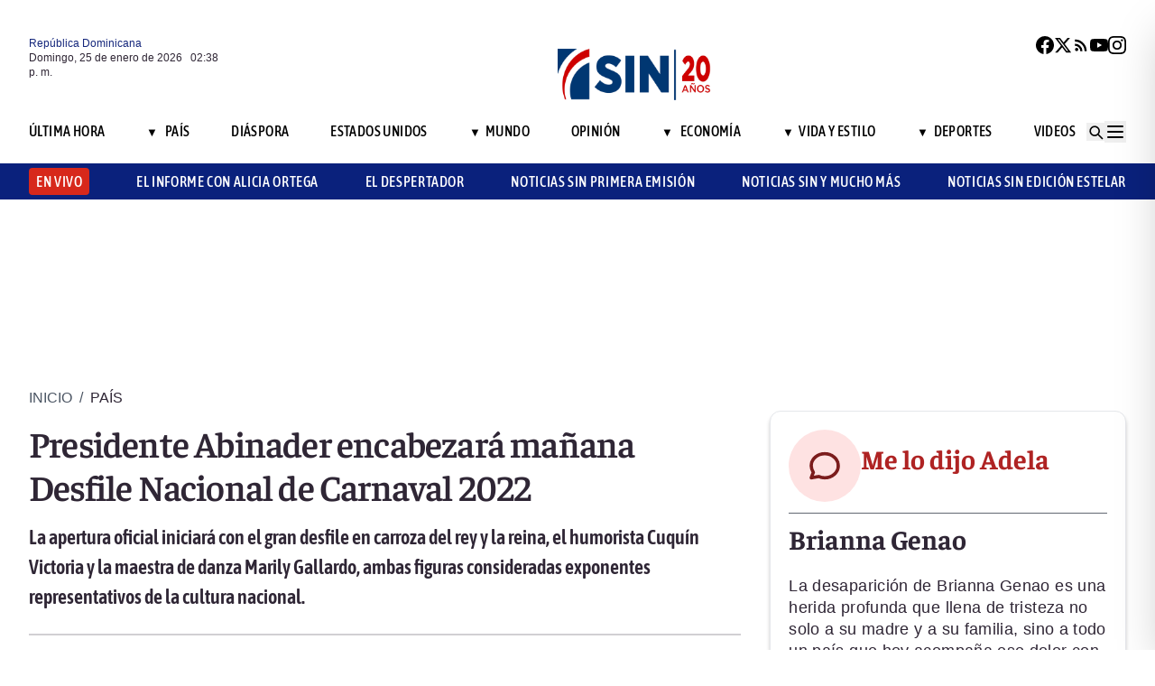

--- FILE ---
content_type: text/html; charset=utf-8
request_url: https://noticiassin.com/presidente-abinader-encabezara-manana-desfile-nacional-de-carnaval-2022-1240171/
body_size: 30397
content:
<!--dyn 12:30:19.997 a. m.  --><!DOCTYPE html><html lang="es" class="no-js"><head><meta charset="utf-8"><meta name="viewport" content="width=device-width, initial-scale=1"><!-- Preconnect to external domains for faster loading --><link rel="dns-prefetch" href="https://noticiassin.blob.core.windows.net"><link rel="preconnect" href="https://noticiassin.blob.core.windows.net" crossorigin><link rel="preload" as="image" href="https://noticiassin.blob.core.windows.net/images/LOGO_20_ANIVERSARIO-NoticiasSIN.webp" type="image/webp" fetchpriority="high" crossorigin="anonymous"><link rel="preconnect" href="https://www.googletagmanager.com"><link rel="dns-prefetch" href="https://www.googletagmanager.com"><link rel="preconnect" href="https://securepubads.g.doubleclick.net"><link rel="dns-prefetch" href="https://securepubads.g.doubleclick.net"><script async src=https://cdn.ampproject.org/v0.js></script><script async custom-element=amp-ad src=https://cdn.ampproject.org/v0/amp-ad-0.1.js></script><!-- Icons --><link rel="icon" type="image/png" sizes="36x36" href="https://noticiassin.blob.core.windows.net/images/prefetch/favicon36x36.png"><link rel="icon" type="image/png" sizes="48x48" href="https://noticiassin.blob.core.windows.net/images/prefetch/favicon48x48.png"><link rel="icon" type="image/png" sizes="72x72" href="https://noticiassin.blob.core.windows.net/images/prefetch/favicon72x72.png"><link rel="icon" type="image/png" sizes="96x96" href="https://noticiassin.blob.core.windows.net/images/prefetch/favicon96x96.png"><link rel="icon" type="image/png" sizes="144x144" href="https://noticiassin.blob.core.windows.net/images/prefetch/favicon144x144.png"><link rel="icon" type="image/png" sizes="192x192" href="https://noticiassin.blob.core.windows.net/images/prefetch/favicon192x192.png"><!-- Icons Phone --><link rel="apple-touch-icon" sizes="36x36" href="https://noticiassin.blob.core.windows.net/images/prefetch/favicon36x36.png"><link rel="apple-touch-icon" sizes="48x48" href="https://noticiassin.blob.core.windows.net/images/prefetch/favicon48x48.png"><link rel="apple-touch-icon" sizes="72x72" href="https://noticiassin.blob.core.windows.net/images/prefetch/favicon72x72.png"><link rel="apple-touch-icon" sizes="96x96" href="https://noticiassin.blob.core.windows.net/images/prefetch/favicon96x96.png"><link rel="apple-touch-icon" sizes="144x144" href="https://noticiassin.blob.core.windows.net/images/prefetch/favicon144x144.png"><link rel="apple-touch-icon" sizes="192x192" href="https://noticiassin.blob.core.windows.net/images/prefetch/favicon192x192.png"><!-- Optimized font loading with font-display: swap --><style type="text/css">@font-face {font-family:Inter;font-style:normal;font-weight:400;src:url(/cf-fonts/v/inter/5.0.16/greek/wght/normal.woff2);unicode-range:U+0370-03FF;font-display:swap;}@font-face {font-family:Inter;font-style:normal;font-weight:400;src:url(/cf-fonts/v/inter/5.0.16/greek-ext/wght/normal.woff2);unicode-range:U+1F00-1FFF;font-display:swap;}@font-face {font-family:Inter;font-style:normal;font-weight:400;src:url(/cf-fonts/v/inter/5.0.16/cyrillic-ext/wght/normal.woff2);unicode-range:U+0460-052F,U+1C80-1C88,U+20B4,U+2DE0-2DFF,U+A640-A69F,U+FE2E-FE2F;font-display:swap;}@font-face {font-family:Inter;font-style:normal;font-weight:400;src:url(/cf-fonts/v/inter/5.0.16/vietnamese/wght/normal.woff2);unicode-range:U+0102-0103,U+0110-0111,U+0128-0129,U+0168-0169,U+01A0-01A1,U+01AF-01B0,U+0300-0301,U+0303-0304,U+0308-0309,U+0323,U+0329,U+1EA0-1EF9,U+20AB;font-display:swap;}@font-face {font-family:Inter;font-style:normal;font-weight:400;src:url(/cf-fonts/v/inter/5.0.16/cyrillic/wght/normal.woff2);unicode-range:U+0301,U+0400-045F,U+0490-0491,U+04B0-04B1,U+2116;font-display:swap;}@font-face {font-family:Inter;font-style:normal;font-weight:400;src:url(/cf-fonts/v/inter/5.0.16/latin-ext/wght/normal.woff2);unicode-range:U+0100-02AF,U+0304,U+0308,U+0329,U+1E00-1E9F,U+1EF2-1EFF,U+2020,U+20A0-20AB,U+20AD-20CF,U+2113,U+2C60-2C7F,U+A720-A7FF;font-display:swap;}@font-face {font-family:Inter;font-style:normal;font-weight:400;src:url(/cf-fonts/v/inter/5.0.16/latin/wght/normal.woff2);unicode-range:U+0000-00FF,U+0131,U+0152-0153,U+02BB-02BC,U+02C6,U+02DA,U+02DC,U+0304,U+0308,U+0329,U+2000-206F,U+2074,U+20AC,U+2122,U+2191,U+2193,U+2212,U+2215,U+FEFF,U+FFFD;font-display:swap;}@font-face {font-family:Inter;font-style:normal;font-weight:500;src:url(/cf-fonts/v/inter/5.0.16/latin/wght/normal.woff2);unicode-range:U+0000-00FF,U+0131,U+0152-0153,U+02BB-02BC,U+02C6,U+02DA,U+02DC,U+0304,U+0308,U+0329,U+2000-206F,U+2074,U+20AC,U+2122,U+2191,U+2193,U+2212,U+2215,U+FEFF,U+FFFD;font-display:swap;}@font-face {font-family:Inter;font-style:normal;font-weight:500;src:url(/cf-fonts/v/inter/5.0.16/cyrillic/wght/normal.woff2);unicode-range:U+0301,U+0400-045F,U+0490-0491,U+04B0-04B1,U+2116;font-display:swap;}@font-face {font-family:Inter;font-style:normal;font-weight:500;src:url(/cf-fonts/v/inter/5.0.16/greek-ext/wght/normal.woff2);unicode-range:U+1F00-1FFF;font-display:swap;}@font-face {font-family:Inter;font-style:normal;font-weight:500;src:url(/cf-fonts/v/inter/5.0.16/cyrillic-ext/wght/normal.woff2);unicode-range:U+0460-052F,U+1C80-1C88,U+20B4,U+2DE0-2DFF,U+A640-A69F,U+FE2E-FE2F;font-display:swap;}@font-face {font-family:Inter;font-style:normal;font-weight:500;src:url(/cf-fonts/v/inter/5.0.16/greek/wght/normal.woff2);unicode-range:U+0370-03FF;font-display:swap;}@font-face {font-family:Inter;font-style:normal;font-weight:500;src:url(/cf-fonts/v/inter/5.0.16/latin-ext/wght/normal.woff2);unicode-range:U+0100-02AF,U+0304,U+0308,U+0329,U+1E00-1E9F,U+1EF2-1EFF,U+2020,U+20A0-20AB,U+20AD-20CF,U+2113,U+2C60-2C7F,U+A720-A7FF;font-display:swap;}@font-face {font-family:Inter;font-style:normal;font-weight:500;src:url(/cf-fonts/v/inter/5.0.16/vietnamese/wght/normal.woff2);unicode-range:U+0102-0103,U+0110-0111,U+0128-0129,U+0168-0169,U+01A0-01A1,U+01AF-01B0,U+0300-0301,U+0303-0304,U+0308-0309,U+0323,U+0329,U+1EA0-1EF9,U+20AB;font-display:swap;}@font-face {font-family:Inter;font-style:normal;font-weight:600;src:url(/cf-fonts/v/inter/5.0.16/latin/wght/normal.woff2);unicode-range:U+0000-00FF,U+0131,U+0152-0153,U+02BB-02BC,U+02C6,U+02DA,U+02DC,U+0304,U+0308,U+0329,U+2000-206F,U+2074,U+20AC,U+2122,U+2191,U+2193,U+2212,U+2215,U+FEFF,U+FFFD;font-display:swap;}@font-face {font-family:Inter;font-style:normal;font-weight:600;src:url(/cf-fonts/v/inter/5.0.16/greek/wght/normal.woff2);unicode-range:U+0370-03FF;font-display:swap;}@font-face {font-family:Inter;font-style:normal;font-weight:600;src:url(/cf-fonts/v/inter/5.0.16/cyrillic-ext/wght/normal.woff2);unicode-range:U+0460-052F,U+1C80-1C88,U+20B4,U+2DE0-2DFF,U+A640-A69F,U+FE2E-FE2F;font-display:swap;}@font-face {font-family:Inter;font-style:normal;font-weight:600;src:url(/cf-fonts/v/inter/5.0.16/greek-ext/wght/normal.woff2);unicode-range:U+1F00-1FFF;font-display:swap;}@font-face {font-family:Inter;font-style:normal;font-weight:600;src:url(/cf-fonts/v/inter/5.0.16/latin-ext/wght/normal.woff2);unicode-range:U+0100-02AF,U+0304,U+0308,U+0329,U+1E00-1E9F,U+1EF2-1EFF,U+2020,U+20A0-20AB,U+20AD-20CF,U+2113,U+2C60-2C7F,U+A720-A7FF;font-display:swap;}@font-face {font-family:Inter;font-style:normal;font-weight:600;src:url(/cf-fonts/v/inter/5.0.16/vietnamese/wght/normal.woff2);unicode-range:U+0102-0103,U+0110-0111,U+0128-0129,U+0168-0169,U+01A0-01A1,U+01AF-01B0,U+0300-0301,U+0303-0304,U+0308-0309,U+0323,U+0329,U+1EA0-1EF9,U+20AB;font-display:swap;}@font-face {font-family:Inter;font-style:normal;font-weight:600;src:url(/cf-fonts/v/inter/5.0.16/cyrillic/wght/normal.woff2);unicode-range:U+0301,U+0400-045F,U+0490-0491,U+04B0-04B1,U+2116;font-display:swap;}@font-face {font-family:Inter;font-style:normal;font-weight:700;src:url(/cf-fonts/v/inter/5.0.16/vietnamese/wght/normal.woff2);unicode-range:U+0102-0103,U+0110-0111,U+0128-0129,U+0168-0169,U+01A0-01A1,U+01AF-01B0,U+0300-0301,U+0303-0304,U+0308-0309,U+0323,U+0329,U+1EA0-1EF9,U+20AB;font-display:swap;}@font-face {font-family:Inter;font-style:normal;font-weight:700;src:url(/cf-fonts/v/inter/5.0.16/greek-ext/wght/normal.woff2);unicode-range:U+1F00-1FFF;font-display:swap;}@font-face {font-family:Inter;font-style:normal;font-weight:700;src:url(/cf-fonts/v/inter/5.0.16/latin-ext/wght/normal.woff2);unicode-range:U+0100-02AF,U+0304,U+0308,U+0329,U+1E00-1E9F,U+1EF2-1EFF,U+2020,U+20A0-20AB,U+20AD-20CF,U+2113,U+2C60-2C7F,U+A720-A7FF;font-display:swap;}@font-face {font-family:Inter;font-style:normal;font-weight:700;src:url(/cf-fonts/v/inter/5.0.16/cyrillic/wght/normal.woff2);unicode-range:U+0301,U+0400-045F,U+0490-0491,U+04B0-04B1,U+2116;font-display:swap;}@font-face {font-family:Inter;font-style:normal;font-weight:700;src:url(/cf-fonts/v/inter/5.0.16/greek/wght/normal.woff2);unicode-range:U+0370-03FF;font-display:swap;}@font-face {font-family:Inter;font-style:normal;font-weight:700;src:url(/cf-fonts/v/inter/5.0.16/cyrillic-ext/wght/normal.woff2);unicode-range:U+0460-052F,U+1C80-1C88,U+20B4,U+2DE0-2DFF,U+A640-A69F,U+FE2E-FE2F;font-display:swap;}@font-face {font-family:Inter;font-style:normal;font-weight:700;src:url(/cf-fonts/v/inter/5.0.16/latin/wght/normal.woff2);unicode-range:U+0000-00FF,U+0131,U+0152-0153,U+02BB-02BC,U+02C6,U+02DA,U+02DC,U+0304,U+0308,U+0329,U+2000-206F,U+2074,U+20AC,U+2122,U+2191,U+2193,U+2212,U+2215,U+FEFF,U+FFFD;font-display:swap;}</style><noscript><link href="https://fonts.googleapis.com/css2?family=Inter:wght@400;500;600;700&display=swap" rel="stylesheet"></noscript><style type="text/css">@font-face {font-family:Asap Condensed;font-style:normal;font-weight:400;src:url(/cf-fonts/s/asap-condensed/5.0.18/latin-ext/400/normal.woff2);unicode-range:U+0100-02AF,U+0304,U+0308,U+0329,U+1E00-1E9F,U+1EF2-1EFF,U+2020,U+20A0-20AB,U+20AD-20CF,U+2113,U+2C60-2C7F,U+A720-A7FF;font-display:swap;}@font-face {font-family:Asap Condensed;font-style:normal;font-weight:400;src:url(/cf-fonts/s/asap-condensed/5.0.18/vietnamese/400/normal.woff2);unicode-range:U+0102-0103,U+0110-0111,U+0128-0129,U+0168-0169,U+01A0-01A1,U+01AF-01B0,U+0300-0301,U+0303-0304,U+0308-0309,U+0323,U+0329,U+1EA0-1EF9,U+20AB;font-display:swap;}@font-face {font-family:Asap Condensed;font-style:normal;font-weight:400;src:url(/cf-fonts/s/asap-condensed/5.0.18/latin/400/normal.woff2);unicode-range:U+0000-00FF,U+0131,U+0152-0153,U+02BB-02BC,U+02C6,U+02DA,U+02DC,U+0304,U+0308,U+0329,U+2000-206F,U+2074,U+20AC,U+2122,U+2191,U+2193,U+2212,U+2215,U+FEFF,U+FFFD;font-display:swap;}@font-face {font-family:Asap Condensed;font-style:normal;font-weight:500;src:url(/cf-fonts/s/asap-condensed/5.0.18/latin/500/normal.woff2);unicode-range:U+0000-00FF,U+0131,U+0152-0153,U+02BB-02BC,U+02C6,U+02DA,U+02DC,U+0304,U+0308,U+0329,U+2000-206F,U+2074,U+20AC,U+2122,U+2191,U+2193,U+2212,U+2215,U+FEFF,U+FFFD;font-display:swap;}@font-face {font-family:Asap Condensed;font-style:normal;font-weight:500;src:url(/cf-fonts/s/asap-condensed/5.0.18/vietnamese/500/normal.woff2);unicode-range:U+0102-0103,U+0110-0111,U+0128-0129,U+0168-0169,U+01A0-01A1,U+01AF-01B0,U+0300-0301,U+0303-0304,U+0308-0309,U+0323,U+0329,U+1EA0-1EF9,U+20AB;font-display:swap;}@font-face {font-family:Asap Condensed;font-style:normal;font-weight:500;src:url(/cf-fonts/s/asap-condensed/5.0.18/latin-ext/500/normal.woff2);unicode-range:U+0100-02AF,U+0304,U+0308,U+0329,U+1E00-1E9F,U+1EF2-1EFF,U+2020,U+20A0-20AB,U+20AD-20CF,U+2113,U+2C60-2C7F,U+A720-A7FF;font-display:swap;}@font-face {font-family:Asap Condensed;font-style:normal;font-weight:600;src:url(/cf-fonts/s/asap-condensed/5.0.18/vietnamese/600/normal.woff2);unicode-range:U+0102-0103,U+0110-0111,U+0128-0129,U+0168-0169,U+01A0-01A1,U+01AF-01B0,U+0300-0301,U+0303-0304,U+0308-0309,U+0323,U+0329,U+1EA0-1EF9,U+20AB;font-display:swap;}@font-face {font-family:Asap Condensed;font-style:normal;font-weight:600;src:url(/cf-fonts/s/asap-condensed/5.0.18/latin/600/normal.woff2);unicode-range:U+0000-00FF,U+0131,U+0152-0153,U+02BB-02BC,U+02C6,U+02DA,U+02DC,U+0304,U+0308,U+0329,U+2000-206F,U+2074,U+20AC,U+2122,U+2191,U+2193,U+2212,U+2215,U+FEFF,U+FFFD;font-display:swap;}@font-face {font-family:Asap Condensed;font-style:normal;font-weight:600;src:url(/cf-fonts/s/asap-condensed/5.0.18/latin-ext/600/normal.woff2);unicode-range:U+0100-02AF,U+0304,U+0308,U+0329,U+1E00-1E9F,U+1EF2-1EFF,U+2020,U+20A0-20AB,U+20AD-20CF,U+2113,U+2C60-2C7F,U+A720-A7FF;font-display:swap;}@font-face {font-family:Asap Condensed;font-style:normal;font-weight:700;src:url(/cf-fonts/s/asap-condensed/5.0.18/vietnamese/700/normal.woff2);unicode-range:U+0102-0103,U+0110-0111,U+0128-0129,U+0168-0169,U+01A0-01A1,U+01AF-01B0,U+0300-0301,U+0303-0304,U+0308-0309,U+0323,U+0329,U+1EA0-1EF9,U+20AB;font-display:swap;}@font-face {font-family:Asap Condensed;font-style:normal;font-weight:700;src:url(/cf-fonts/s/asap-condensed/5.0.18/latin/700/normal.woff2);unicode-range:U+0000-00FF,U+0131,U+0152-0153,U+02BB-02BC,U+02C6,U+02DA,U+02DC,U+0304,U+0308,U+0329,U+2000-206F,U+2074,U+20AC,U+2122,U+2191,U+2193,U+2212,U+2215,U+FEFF,U+FFFD;font-display:swap;}@font-face {font-family:Asap Condensed;font-style:normal;font-weight:700;src:url(/cf-fonts/s/asap-condensed/5.0.18/latin-ext/700/normal.woff2);unicode-range:U+0100-02AF,U+0304,U+0308,U+0329,U+1E00-1E9F,U+1EF2-1EFF,U+2020,U+20A0-20AB,U+20AD-20CF,U+2113,U+2C60-2C7F,U+A720-A7FF;font-display:swap;}</style><noscript><link href="https://fonts.googleapis.com/css2?family=Asap+Condensed:wght@400;500;600;700&display=swap" rel="stylesheet"></noscript><style type="text/css">@font-face {font-family:Source Sans 3;font-style:normal;font-weight:400;src:url(/cf-fonts/v/source-sans-3/5.0.18/cyrillic/wght/normal.woff2);unicode-range:U+0301,U+0400-045F,U+0490-0491,U+04B0-04B1,U+2116;font-display:swap;}@font-face {font-family:Source Sans 3;font-style:normal;font-weight:400;src:url(/cf-fonts/v/source-sans-3/5.0.18/vietnamese/wght/normal.woff2);unicode-range:U+0102-0103,U+0110-0111,U+0128-0129,U+0168-0169,U+01A0-01A1,U+01AF-01B0,U+0300-0301,U+0303-0304,U+0308-0309,U+0323,U+0329,U+1EA0-1EF9,U+20AB;font-display:swap;}@font-face {font-family:Source Sans 3;font-style:normal;font-weight:400;src:url(/cf-fonts/v/source-sans-3/5.0.18/greek-ext/wght/normal.woff2);unicode-range:U+1F00-1FFF;font-display:swap;}@font-face {font-family:Source Sans 3;font-style:normal;font-weight:400;src:url(/cf-fonts/v/source-sans-3/5.0.18/greek/wght/normal.woff2);unicode-range:U+0370-03FF;font-display:swap;}@font-face {font-family:Source Sans 3;font-style:normal;font-weight:400;src:url(/cf-fonts/v/source-sans-3/5.0.18/latin/wght/normal.woff2);unicode-range:U+0000-00FF,U+0131,U+0152-0153,U+02BB-02BC,U+02C6,U+02DA,U+02DC,U+0304,U+0308,U+0329,U+2000-206F,U+2074,U+20AC,U+2122,U+2191,U+2193,U+2212,U+2215,U+FEFF,U+FFFD;font-display:swap;}@font-face {font-family:Source Sans 3;font-style:normal;font-weight:400;src:url(/cf-fonts/v/source-sans-3/5.0.18/latin-ext/wght/normal.woff2);unicode-range:U+0100-02AF,U+0304,U+0308,U+0329,U+1E00-1E9F,U+1EF2-1EFF,U+2020,U+20A0-20AB,U+20AD-20CF,U+2113,U+2C60-2C7F,U+A720-A7FF;font-display:swap;}@font-face {font-family:Source Sans 3;font-style:normal;font-weight:400;src:url(/cf-fonts/v/source-sans-3/5.0.18/cyrillic-ext/wght/normal.woff2);unicode-range:U+0460-052F,U+1C80-1C88,U+20B4,U+2DE0-2DFF,U+A640-A69F,U+FE2E-FE2F;font-display:swap;}@font-face {font-family:Source Sans 3;font-style:normal;font-weight:500;src:url(/cf-fonts/v/source-sans-3/5.0.18/latin/wght/normal.woff2);unicode-range:U+0000-00FF,U+0131,U+0152-0153,U+02BB-02BC,U+02C6,U+02DA,U+02DC,U+0304,U+0308,U+0329,U+2000-206F,U+2074,U+20AC,U+2122,U+2191,U+2193,U+2212,U+2215,U+FEFF,U+FFFD;font-display:swap;}@font-face {font-family:Source Sans 3;font-style:normal;font-weight:500;src:url(/cf-fonts/v/source-sans-3/5.0.18/cyrillic-ext/wght/normal.woff2);unicode-range:U+0460-052F,U+1C80-1C88,U+20B4,U+2DE0-2DFF,U+A640-A69F,U+FE2E-FE2F;font-display:swap;}@font-face {font-family:Source Sans 3;font-style:normal;font-weight:500;src:url(/cf-fonts/v/source-sans-3/5.0.18/latin-ext/wght/normal.woff2);unicode-range:U+0100-02AF,U+0304,U+0308,U+0329,U+1E00-1E9F,U+1EF2-1EFF,U+2020,U+20A0-20AB,U+20AD-20CF,U+2113,U+2C60-2C7F,U+A720-A7FF;font-display:swap;}@font-face {font-family:Source Sans 3;font-style:normal;font-weight:500;src:url(/cf-fonts/v/source-sans-3/5.0.18/greek/wght/normal.woff2);unicode-range:U+0370-03FF;font-display:swap;}@font-face {font-family:Source Sans 3;font-style:normal;font-weight:500;src:url(/cf-fonts/v/source-sans-3/5.0.18/cyrillic/wght/normal.woff2);unicode-range:U+0301,U+0400-045F,U+0490-0491,U+04B0-04B1,U+2116;font-display:swap;}@font-face {font-family:Source Sans 3;font-style:normal;font-weight:500;src:url(/cf-fonts/v/source-sans-3/5.0.18/greek-ext/wght/normal.woff2);unicode-range:U+1F00-1FFF;font-display:swap;}@font-face {font-family:Source Sans 3;font-style:normal;font-weight:500;src:url(/cf-fonts/v/source-sans-3/5.0.18/vietnamese/wght/normal.woff2);unicode-range:U+0102-0103,U+0110-0111,U+0128-0129,U+0168-0169,U+01A0-01A1,U+01AF-01B0,U+0300-0301,U+0303-0304,U+0308-0309,U+0323,U+0329,U+1EA0-1EF9,U+20AB;font-display:swap;}@font-face {font-family:Source Sans 3;font-style:normal;font-weight:600;src:url(/cf-fonts/v/source-sans-3/5.0.18/cyrillic-ext/wght/normal.woff2);unicode-range:U+0460-052F,U+1C80-1C88,U+20B4,U+2DE0-2DFF,U+A640-A69F,U+FE2E-FE2F;font-display:swap;}@font-face {font-family:Source Sans 3;font-style:normal;font-weight:600;src:url(/cf-fonts/v/source-sans-3/5.0.18/latin-ext/wght/normal.woff2);unicode-range:U+0100-02AF,U+0304,U+0308,U+0329,U+1E00-1E9F,U+1EF2-1EFF,U+2020,U+20A0-20AB,U+20AD-20CF,U+2113,U+2C60-2C7F,U+A720-A7FF;font-display:swap;}@font-face {font-family:Source Sans 3;font-style:normal;font-weight:600;src:url(/cf-fonts/v/source-sans-3/5.0.18/greek/wght/normal.woff2);unicode-range:U+0370-03FF;font-display:swap;}@font-face {font-family:Source Sans 3;font-style:normal;font-weight:600;src:url(/cf-fonts/v/source-sans-3/5.0.18/cyrillic/wght/normal.woff2);unicode-range:U+0301,U+0400-045F,U+0490-0491,U+04B0-04B1,U+2116;font-display:swap;}@font-face {font-family:Source Sans 3;font-style:normal;font-weight:600;src:url(/cf-fonts/v/source-sans-3/5.0.18/greek-ext/wght/normal.woff2);unicode-range:U+1F00-1FFF;font-display:swap;}@font-face {font-family:Source Sans 3;font-style:normal;font-weight:600;src:url(/cf-fonts/v/source-sans-3/5.0.18/vietnamese/wght/normal.woff2);unicode-range:U+0102-0103,U+0110-0111,U+0128-0129,U+0168-0169,U+01A0-01A1,U+01AF-01B0,U+0300-0301,U+0303-0304,U+0308-0309,U+0323,U+0329,U+1EA0-1EF9,U+20AB;font-display:swap;}@font-face {font-family:Source Sans 3;font-style:normal;font-weight:600;src:url(/cf-fonts/v/source-sans-3/5.0.18/latin/wght/normal.woff2);unicode-range:U+0000-00FF,U+0131,U+0152-0153,U+02BB-02BC,U+02C6,U+02DA,U+02DC,U+0304,U+0308,U+0329,U+2000-206F,U+2074,U+20AC,U+2122,U+2191,U+2193,U+2212,U+2215,U+FEFF,U+FFFD;font-display:swap;}@font-face {font-family:Source Sans 3;font-style:normal;font-weight:700;src:url(/cf-fonts/v/source-sans-3/5.0.18/cyrillic-ext/wght/normal.woff2);unicode-range:U+0460-052F,U+1C80-1C88,U+20B4,U+2DE0-2DFF,U+A640-A69F,U+FE2E-FE2F;font-display:swap;}@font-face {font-family:Source Sans 3;font-style:normal;font-weight:700;src:url(/cf-fonts/v/source-sans-3/5.0.18/greek/wght/normal.woff2);unicode-range:U+0370-03FF;font-display:swap;}@font-face {font-family:Source Sans 3;font-style:normal;font-weight:700;src:url(/cf-fonts/v/source-sans-3/5.0.18/latin/wght/normal.woff2);unicode-range:U+0000-00FF,U+0131,U+0152-0153,U+02BB-02BC,U+02C6,U+02DA,U+02DC,U+0304,U+0308,U+0329,U+2000-206F,U+2074,U+20AC,U+2122,U+2191,U+2193,U+2212,U+2215,U+FEFF,U+FFFD;font-display:swap;}@font-face {font-family:Source Sans 3;font-style:normal;font-weight:700;src:url(/cf-fonts/v/source-sans-3/5.0.18/cyrillic/wght/normal.woff2);unicode-range:U+0301,U+0400-045F,U+0490-0491,U+04B0-04B1,U+2116;font-display:swap;}@font-face {font-family:Source Sans 3;font-style:normal;font-weight:700;src:url(/cf-fonts/v/source-sans-3/5.0.18/vietnamese/wght/normal.woff2);unicode-range:U+0102-0103,U+0110-0111,U+0128-0129,U+0168-0169,U+01A0-01A1,U+01AF-01B0,U+0300-0301,U+0303-0304,U+0308-0309,U+0323,U+0329,U+1EA0-1EF9,U+20AB;font-display:swap;}@font-face {font-family:Source Sans 3;font-style:normal;font-weight:700;src:url(/cf-fonts/v/source-sans-3/5.0.18/greek-ext/wght/normal.woff2);unicode-range:U+1F00-1FFF;font-display:swap;}@font-face {font-family:Source Sans 3;font-style:normal;font-weight:700;src:url(/cf-fonts/v/source-sans-3/5.0.18/latin-ext/wght/normal.woff2);unicode-range:U+0100-02AF,U+0304,U+0308,U+0329,U+1E00-1E9F,U+1EF2-1EFF,U+2020,U+20A0-20AB,U+20AD-20CF,U+2113,U+2C60-2C7F,U+A720-A7FF;font-display:swap;}</style><noscript><link href="https://fonts.googleapis.com/css2?family=Source+Sans+3:wght@400;500;600;700&display=swap" rel="stylesheet"></noscript><style type="text/css">@font-face {font-family:Faustina;font-style:normal;font-weight:300;src:url(/cf-fonts/v/faustina/5.0.11/latin/wght/normal.woff2);unicode-range:U+0000-00FF,U+0131,U+0152-0153,U+02BB-02BC,U+02C6,U+02DA,U+02DC,U+0304,U+0308,U+0329,U+2000-206F,U+2074,U+20AC,U+2122,U+2191,U+2193,U+2212,U+2215,U+FEFF,U+FFFD;font-display:swap;}@font-face {font-family:Faustina;font-style:normal;font-weight:300;src:url(/cf-fonts/v/faustina/5.0.11/latin-ext/wght/normal.woff2);unicode-range:U+0100-02AF,U+0304,U+0308,U+0329,U+1E00-1E9F,U+1EF2-1EFF,U+2020,U+20A0-20AB,U+20AD-20CF,U+2113,U+2C60-2C7F,U+A720-A7FF;font-display:swap;}@font-face {font-family:Faustina;font-style:normal;font-weight:300;src:url(/cf-fonts/v/faustina/5.0.11/vietnamese/wght/normal.woff2);unicode-range:U+0102-0103,U+0110-0111,U+0128-0129,U+0168-0169,U+01A0-01A1,U+01AF-01B0,U+0300-0301,U+0303-0304,U+0308-0309,U+0323,U+0329,U+1EA0-1EF9,U+20AB;font-display:swap;}@font-face {font-family:Faustina;font-style:normal;font-weight:400;src:url(/cf-fonts/v/faustina/5.0.11/latin-ext/wght/normal.woff2);unicode-range:U+0100-02AF,U+0304,U+0308,U+0329,U+1E00-1E9F,U+1EF2-1EFF,U+2020,U+20A0-20AB,U+20AD-20CF,U+2113,U+2C60-2C7F,U+A720-A7FF;font-display:swap;}@font-face {font-family:Faustina;font-style:normal;font-weight:400;src:url(/cf-fonts/v/faustina/5.0.11/vietnamese/wght/normal.woff2);unicode-range:U+0102-0103,U+0110-0111,U+0128-0129,U+0168-0169,U+01A0-01A1,U+01AF-01B0,U+0300-0301,U+0303-0304,U+0308-0309,U+0323,U+0329,U+1EA0-1EF9,U+20AB;font-display:swap;}@font-face {font-family:Faustina;font-style:normal;font-weight:400;src:url(/cf-fonts/v/faustina/5.0.11/latin/wght/normal.woff2);unicode-range:U+0000-00FF,U+0131,U+0152-0153,U+02BB-02BC,U+02C6,U+02DA,U+02DC,U+0304,U+0308,U+0329,U+2000-206F,U+2074,U+20AC,U+2122,U+2191,U+2193,U+2212,U+2215,U+FEFF,U+FFFD;font-display:swap;}@font-face {font-family:Faustina;font-style:normal;font-weight:500;src:url(/cf-fonts/v/faustina/5.0.11/latin-ext/wght/normal.woff2);unicode-range:U+0100-02AF,U+0304,U+0308,U+0329,U+1E00-1E9F,U+1EF2-1EFF,U+2020,U+20A0-20AB,U+20AD-20CF,U+2113,U+2C60-2C7F,U+A720-A7FF;font-display:swap;}@font-face {font-family:Faustina;font-style:normal;font-weight:500;src:url(/cf-fonts/v/faustina/5.0.11/latin/wght/normal.woff2);unicode-range:U+0000-00FF,U+0131,U+0152-0153,U+02BB-02BC,U+02C6,U+02DA,U+02DC,U+0304,U+0308,U+0329,U+2000-206F,U+2074,U+20AC,U+2122,U+2191,U+2193,U+2212,U+2215,U+FEFF,U+FFFD;font-display:swap;}@font-face {font-family:Faustina;font-style:normal;font-weight:500;src:url(/cf-fonts/v/faustina/5.0.11/vietnamese/wght/normal.woff2);unicode-range:U+0102-0103,U+0110-0111,U+0128-0129,U+0168-0169,U+01A0-01A1,U+01AF-01B0,U+0300-0301,U+0303-0304,U+0308-0309,U+0323,U+0329,U+1EA0-1EF9,U+20AB;font-display:swap;}@font-face {font-family:Faustina;font-style:normal;font-weight:600;src:url(/cf-fonts/v/faustina/5.0.11/latin/wght/normal.woff2);unicode-range:U+0000-00FF,U+0131,U+0152-0153,U+02BB-02BC,U+02C6,U+02DA,U+02DC,U+0304,U+0308,U+0329,U+2000-206F,U+2074,U+20AC,U+2122,U+2191,U+2193,U+2212,U+2215,U+FEFF,U+FFFD;font-display:swap;}@font-face {font-family:Faustina;font-style:normal;font-weight:600;src:url(/cf-fonts/v/faustina/5.0.11/latin-ext/wght/normal.woff2);unicode-range:U+0100-02AF,U+0304,U+0308,U+0329,U+1E00-1E9F,U+1EF2-1EFF,U+2020,U+20A0-20AB,U+20AD-20CF,U+2113,U+2C60-2C7F,U+A720-A7FF;font-display:swap;}@font-face {font-family:Faustina;font-style:normal;font-weight:600;src:url(/cf-fonts/v/faustina/5.0.11/vietnamese/wght/normal.woff2);unicode-range:U+0102-0103,U+0110-0111,U+0128-0129,U+0168-0169,U+01A0-01A1,U+01AF-01B0,U+0300-0301,U+0303-0304,U+0308-0309,U+0323,U+0329,U+1EA0-1EF9,U+20AB;font-display:swap;}@font-face {font-family:Faustina;font-style:normal;font-weight:700;src:url(/cf-fonts/v/faustina/5.0.11/vietnamese/wght/normal.woff2);unicode-range:U+0102-0103,U+0110-0111,U+0128-0129,U+0168-0169,U+01A0-01A1,U+01AF-01B0,U+0300-0301,U+0303-0304,U+0308-0309,U+0323,U+0329,U+1EA0-1EF9,U+20AB;font-display:swap;}@font-face {font-family:Faustina;font-style:normal;font-weight:700;src:url(/cf-fonts/v/faustina/5.0.11/latin/wght/normal.woff2);unicode-range:U+0000-00FF,U+0131,U+0152-0153,U+02BB-02BC,U+02C6,U+02DA,U+02DC,U+0304,U+0308,U+0329,U+2000-206F,U+2074,U+20AC,U+2122,U+2191,U+2193,U+2212,U+2215,U+FEFF,U+FFFD;font-display:swap;}@font-face {font-family:Faustina;font-style:normal;font-weight:700;src:url(/cf-fonts/v/faustina/5.0.11/latin-ext/wght/normal.woff2);unicode-range:U+0100-02AF,U+0304,U+0308,U+0329,U+1E00-1E9F,U+1EF2-1EFF,U+2020,U+20A0-20AB,U+20AD-20CF,U+2113,U+2C60-2C7F,U+A720-A7FF;font-display:swap;}</style><noscript><link href="https://fonts.googleapis.com/css2?family=Faustina:wght@300;400;500;600;700&display=swap" rel="stylesheet"></noscript><link rel="preload" href="https://noticiassin.blob.core.windows.net/images/uploads/2022/03/presidente-luis-abinader-focus-0-0-650-365.webp" as="image" media="(max-width: 500px)" fetchpriority="high"><link rel="preload" href="https://noticiassin.blob.core.windows.net/images/uploads/2022/03/presidente-luis-abinader-focus-0-0-857-452.webp" as="image" media="(min-width: 500.1px) and (max-width: 1024px)" fetchpriority="high"><link rel="preload" href="https://noticiassin.blob.core.windows.net/images/uploads/2022/03/presidente-luis-abinader-focus-0-0-1200-675.webp" as="image" media="(min-width: 1025px)" fetchpriority="high"><meta name="dc.description" content="Últimas noticias de RD y el mundo"><meta name="dc.relation" content="https://noticiassin.com/"><meta name="dc.source" content="https://noticiassin.com/"><meta name="dc.language" content="es_ES"><meta name="robots" content="index, follow, max-snippet:-1, max-image-preview:large, max-video-preview:-1"><meta name="googlebot" content="index, follow"><meta name="copyright" content="@NoticiasSIN"><meta name="distribution" content="global"><meta name="theme-color" content="#144087"><title>Presidente Abinader encabezará mañana Desfile Nacional de Carnaval 2022 | Noticias SIN </title><meta name="Description" content="La apertura oficial iniciará con el gran desfile en carroza del rey y la reina, el humorista Cuquín Victoria y la maestra de danza Marily Gallardo, ambas figuras consideradas exponentes representativos de la cultura nacional." /><meta name="Keywords" content="Gobierno,medidas,compromiso,carnaval,desfile," /><meta name="abstract" content="La apertura oficial iniciará con el gran desfile en carroza del rey y la reina, el humorista Cuquín Victoria y la maestra de danza Marily Gallardo, ambas figuras consideradas exponentes representativos de la cultura nacional." /><meta name="news_keywords" content="Gobierno,medidas,compromiso,carnaval,desfile," /><link rel="canonical" href="https://noticiassin.com/presidente-abinader-encabezara-manana-desfile-nacional-de-carnaval-2022-1240171" ><link rel="amphtml" href="https://noticiassin.com/presidente-abinader-encabezara-manana-desfile-nacional-de-carnaval-2022-1240171?amp=1" /><style>#adLeft,#adRight{position:fixed;top:15rem;z-index:40;width:160px;height:600px;display:none;transition: all 0.3s ease;}@media(min-width:1024px){#adLeft,#adRight{display:block}}#adLeft{left:1rem}#adRight{right:1rem}#adLeft img,#adRight img{width:100%;height:100%;object-fit:cover;box-shadow:0 10px 15px -3px rgba(0,0,0,0.1),0 4px 6px -4px rgba(0,0,0,0.1);border:1px solid #e5e7eb}#adLeft:empty,#adRight:empty{pointer-events:none;}</style><meta name="twitter:card" content="summary_large_image"><meta name="twitter:image" content="https://noticiassin.blob.core.windows.net/images/uploads/2022/03/presidente-luis-abinader-focus-0-0-1200-675.webp" /><meta name="twitter:title" content="Presidente Abinader encabezará mañana Desfile Nacional de Carnaval 2022" /><meta name="twitter:url" content="https://noticiassin.com/presidente-abinader-encabezara-manana-desfile-nacional-de-carnaval-2022-1240171" /><meta name="twitter:description" content="La apertura oficial iniciará con el gran desfile en carroza del rey y la reina, el humorista Cuquín Victoria y la maestra de danza Marily Gallardo, ambas figuras consideradas exponentes representativos de la cultura nacional." /><meta name="twitter:site" content="@SIN24Horas" /><meta property="article:published_time" content="2022-03-05T10:43:00-04:00"><meta property="article:modified_time" content="2025-07-24T06:03:19-04:00"><meta name="pubdate" content="2022-03-05T10:43:00-04:00"><script type="application/ld+json">
{
  "@context": "https://schema.org",
  "@type": "NewsArticle",
  "datePublished": "2022-03-05T10:43:00-04:00",
  "dateModified": "2025-07-24T06:03:19-04:00",
  "mainEntityOfPage": "https://noticiassin.com/presidente-abinader-encabezara-manana-desfile-nacional-de-carnaval-2022-1240171",
  "headline": "Presidente Abinader encabezará mañana Desfile Nacional de Carnaval 2022",
    "articleSection": "País",
    
      "author": {
        "@type": "Person",
        "name": "Noticias SIN",
        "url": "https://noticiassin.com/author/noticias-sin"
        },
    
  "image": {
     "@type": "ImageObject",
     "url": "https://noticiassin.blob.core.windows.net/images/uploads/2022/03/presidente-luis-abinader-focus-0-0-1200-675.webp",
     "width": 1200, 
     "height": 675
   },
  "publisher": {
    "@type": "Organization",
    "name": "Noticias SIN",
    "logo": {
      "@type": "ImageObject",
      "url": "https://noticiassin.blob.core.windows.net/images/LOGO_20_ANIVERSARIO-NoticiasSIN.webp",
      "width": 500,
      "height": 168
    },
    "sameAs": [
      "https://www.facebook.com/SIN24Horas",
      "https://twitter.com/SIN24Horas",
      "https://www.instagram.com/sin24horas",
      "https://www.youtube.com/@NoticiasSIN"
    ]
  },
  "description": "La apertura oficial iniciará con el gran desfile en carroza del rey y la reina, el humorista Cuquín Victoria y la maestra de danza Marily Gallardo, ambas figuras consideradas exponentes representativos de la cultura nacional."
}
</script><script type="application/ld+json">
{
  "@context": "https://schema.org",
  "@type": "BreadcrumbList",
  "name": "Breadcrumb",
  "itemListElement": [
    {
      "@type": "ListItem",
      "position": 1,
      "item": {
        "@type": "WebPage",
        "id": "https://noticiassin.com/presidente-abinader-encabezara-manana-desfile-nacional-de-carnaval-2022-1240171#webpage",
        "url": "https://noticiassin.com/presidente-abinader-encabezara-manana-desfile-nacional-de-carnaval-2022-1240171",
        "name": "Presidente Abinader encabezará mañana Desfile Nacional de Carnaval 2022"
      }
    }
  ]
}
</script><link rel="image_src" href="https://noticiassin.blob.core.windows.net/images/uploads/2022/03/presidente-luis-abinader-focus-0-0-1200-675.webp"><meta property="og:image" content="https://noticiassin.blob.core.windows.net/images/uploads/2022/03/presidente-luis-abinader-focus-0-0-1200-675.webp" /><meta property="og:image:width" content="1200" /><meta property="og:image:height" content="675" /><meta property="og:title" content="Presidente Abinader encabezará mañana Desfile Nacional de Carnaval 2022" /><meta property="og:type" content="article" /><meta property="og:locale" content="es_DO" /><meta property="og:url" content="https://noticiassin.com/presidente-abinader-encabezara-manana-desfile-nacional-de-carnaval-2022-1240171" /><meta property="og:description" content="La apertura oficial iniciará con el gran desfile en carroza del rey y la reina, el humorista Cuquín Victoria y la maestra de danza Marily Gallardo, ambas figuras consideradas exponentes representativos de la cultura nacional." /><meta property="og:site_name" content="Noticias SIN" /><!-- Google tag (gtag.js) --><script async src="https://www.googletagmanager.com/gtag/js?id=G-QSTP313ZRV"></script><script>window.dataLayer = window.dataLayer || [];function gtag() { dataLayer.push(arguments); }gtag('js', new Date());gtag('config', 'G-QSTP313ZRV');</script><!-- GOOGLE ADMANAGER --><script async src="https://securepubads.g.doubleclick.net/tag/js/gpt.js"></script><script>window.googletag = window.googletag || { cmd: [] }; googletag.cmd.push(function () { googletag.defineSlot('/7376394/noticiassin-treside-sticky-bottom', [[728, 90], [970, 90]], 'sticky-desktop').addService(googletag.pubads()); googletag.defineSlot('/7376394/ads-slide-desktop', [500, 400], 'div-gpt-ad-1687561438764-0').addService(googletag.pubads()); googletag.defineSlot('/7376394/portada-falsa', [500, 400], 'portada-falsa-desktop').addService(googletag.pubads()); googletag.defineSlot('/7376394/Skins', [160, 600], 'lateral-izquierdo').addService(googletag.pubads()); googletag.defineSlot('/7376394/SkinsRight', [160, 600], 'lateral-derecho').addService(googletag.pubads()); googletag.pubads().enableSingleRequest(); googletag.enableServices(); });</script><script>
    function $(arg) {

        if (typeof arg === "function") {
            if (document.readyState !== "loading") {
                arg();
            } else {
                document.addEventListener("DOMContentLoaded", arg);
            }
            return;
        }

        if (arg === document || arg === window) {
            return {
                on: function (event, handler) {
                    arg.addEventListener(event, handler);
                }
            };
        }

        const elements = document.querySelectorAll(arg)

        return {
            val: function (value) {
                if (value === undefined) {
                    return elements[0]?.value;
                } else {
                    elements.forEach(el => el.value = value);
                    return this;
                }
            },
            replaceWith: function (value) {
                let newNodes;

                if (typeof value === "string") {
                    const template = document.createElement("template");
                    template.innerHTML = value.trim();
                    newNodes = Array.from(template.content.childNodes);
                } else if (value instanceof Node) {
                    newNodes = [value];
                } else {
                    throw new Error("replaceWith requiere HTML o un nodo válido");
                }

                elements.forEach(el => {
                    const parent = el.parentNode;
                    const next = el.nextSibling;
                    el.remove();
                    newNodes.forEach(node => {
                        parent.insertBefore(node.cloneNode(true), next);
                    });
                });

                return this;
            },
            html: function (value) {
                if (value === undefined) {
                    return elements[0]?.innerHTML;
                } else {
                    elements.forEach(el => el.innerHTML = value);
                    return this;
                }
            },
            text: function (value) {
                if (value === undefined) {
                    return elements[0]?.textContent;
                } else {
                    elements.forEach(el => el.textContent = value);
                    return this;
                }
            },
            each: function (callback) {
                elements.forEach((el, i) => callback(i, el));
                return this;
            },
            on: function (event, handler) {
                elements.forEach(el => el.addEventListener(event, handler));
                return this;
            },
            hide: function () {
                elements.forEach(el => el.style.display = "none");
                return this;
            },
            show: function () {
                elements.forEach(el => el.style.display = "block");
                return this;
            },
            append(content) {
                elements.forEach(el => {
                    if (typeof content === "string") {
                        el.insertAdjacentHTML("beforeend", content);
                    } else if (content instanceof Node) {
                        el.appendChild(content.cloneNode(true));
                    }
                });
                return this;
            },
            length: elements.length
        };
    }
    $.ajax = function (options) {
        const {
            url,
            method = "GET",
            data = null,
            headers = {},
            success,
            error
        } = options;

        let fetchOptions = {
            method,
            headers: {
                "Content-Type": "application/json",
                ...headers
            }
        };

        if (data) {
            fetchOptions.body = JSON.stringify(data);
        }

        fetch(url, fetchOptions)
            .then(response => {
                if (!response.ok) throw response;
                return response.json();
            })
            .then(json => success && success(json))
            .catch(err => {
                if (typeof err.json === "function") {
                    err.json().then(e => error && error(e));
                } else {
                    error && error(err);
                }
            });
    }

    $.get = function (url) {
        const handlers = {
            done: () => { },
            fail: () => { },
            always: () => { }
        };

        fetch(url)
            .then(response => {
                if (!response.ok) throw response;
                return response.text();
            })
            .then(data => {
                handlers.done(data);
                handlers.always();
            })
            .catch(error => {
                handlers.fail(error);
                handlers.always();
            });

        return {
            done(callback) {
                handlers.done = callback;
                return this;
            },
            fail(callback) {
                handlers.fail = callback;
                return this;
            },
            always(callback) {
                handlers.always = callback;
                return this;
            }
        };
    };
</script><style>*, ::before, ::after{--tw-border-spacing-x:0;--tw-border-spacing-y:0;--tw-translate-x:0;--tw-translate-y:0;--tw-rotate:0;--tw-skew-x:0;--tw-skew-y:0;--tw-scale-x:1;--tw-scale-y:1;--tw-pan-x: ;--tw-pan-y: ;--tw-pinch-zoom: ;--tw-scroll-snap-strictness:proximity;--tw-gradient-from-position: ;--tw-gradient-via-position: ;--tw-gradient-to-position: ;--tw-ordinal: ;--tw-slashed-zero: ;--tw-numeric-figure: ;--tw-numeric-spacing: ;--tw-numeric-fraction: ;--tw-ring-inset: ;--tw-ring-offset-width:0px;--tw-ring-offset-color:#fff;--tw-ring-color:rgb(59 130 246 / 0.5);--tw-ring-offset-shadow:0 0 #0000;--tw-ring-shadow:0 0 #0000;--tw-shadow:0 0 #0000;--tw-shadow-colored:0 0 #0000;--tw-blur: ;--tw-brightness: ;--tw-contrast: ;--tw-grayscale: ;--tw-hue-rotate: ;--tw-invert: ;--tw-saturate: ;--tw-sepia: ;--tw-drop-shadow: ;--tw-backdrop-blur: ;--tw-backdrop-brightness: ;--tw-backdrop-contrast: ;--tw-backdrop-grayscale: ;--tw-backdrop-hue-rotate: ;--tw-backdrop-invert: ;--tw-backdrop-opacity: ;--tw-backdrop-saturate: ;--tw-backdrop-sepia: ;--tw-contain-size: ;--tw-contain-layout: ;--tw-contain-paint: ;--tw-contain-style: }::backdrop{--tw-border-spacing-x:0;--tw-border-spacing-y:0;--tw-translate-x:0;--tw-translate-y:0;--tw-rotate:0;--tw-skew-x:0;--tw-skew-y:0;--tw-scale-x:1;--tw-scale-y:1;--tw-pan-x: ;--tw-pan-y: ;--tw-pinch-zoom: ;--tw-scroll-snap-strictness:proximity;--tw-gradient-from-position: ;--tw-gradient-via-position: ;--tw-gradient-to-position: ;--tw-ordinal: ;--tw-slashed-zero: ;--tw-numeric-figure: ;--tw-numeric-spacing: ;--tw-numeric-fraction: ;--tw-ring-inset: ;--tw-ring-offset-width:0px;--tw-ring-offset-color:#fff;--tw-ring-color:rgb(59 130 246 / 0.5);--tw-ring-offset-shadow:0 0 #0000;--tw-ring-shadow:0 0 #0000;--tw-shadow:0 0 #0000;--tw-shadow-colored:0 0 #0000;--tw-blur: ;--tw-brightness: ;--tw-contrast: ;--tw-grayscale: ;--tw-hue-rotate: ;--tw-invert: ;--tw-saturate: ;--tw-sepia: ;--tw-drop-shadow: ;--tw-backdrop-blur: ;--tw-backdrop-brightness: ;--tw-backdrop-contrast: ;--tw-backdrop-grayscale: ;--tw-backdrop-hue-rotate: ;--tw-backdrop-invert: ;--tw-backdrop-opacity: ;--tw-backdrop-saturate: ;--tw-backdrop-sepia: ;--tw-contain-size: ;--tw-contain-layout: ;--tw-contain-paint: ;--tw-contain-style: }/* ! tailwindcss v3.4.16 | MIT License | https://tailwindcss.com */*,::after,::before{box-sizing:border-box;border-width:0;border-style:solid;border-color:#e5e7eb}::after,::before{--tw-content:''}:host,html{line-height:1.5;-webkit-text-size-adjust:100%;-moz-tab-size:4;tab-size:4;font-family:ui-sans-serif, system-ui, sans-serif, "Apple Color Emoji", "Segoe UI Emoji", "Segoe UI Symbol", "Noto Color Emoji";font-feature-settings:normal;font-variation-settings:normal;-webkit-tap-highlight-color:transparent}body{margin:0;line-height:inherit}hr{height:0;color:inherit;border-top-width:1px}abbr:where([title]){-webkit-text-decoration:underline dotted;text-decoration:underline dotted}h1,h2,h3,h4,h5,h6{font-size:inherit;font-weight:inherit}a{color:inherit;text-decoration:inherit}b,strong{font-weight:bolder}code,kbd,pre,samp{font-family:ui-monospace, SFMono-Regular, Menlo, Monaco, Consolas, "Liberation Mono", "Courier New", monospace;font-feature-settings:normal;font-variation-settings:normal;font-size:1em}small{font-size:80%}sub,sup{font-size:75%;line-height:0;position:relative;vertical-align:baseline}sub{bottom:-.25em}sup{top:-.5em}table{text-indent:0;border-color:inherit;border-collapse:collapse}button,input,optgroup,select,textarea{font-family:inherit;font-feature-settings:inherit;font-variation-settings:inherit;font-size:100%;font-weight:inherit;line-height:inherit;letter-spacing:inherit;color:inherit;margin:0;padding:0}button,select{text-transform:none}button,input:where([type=button]),input:where([type=reset]),input:where([type=submit]){-webkit-appearance:button;background-color:transparent;background-image:none}:-moz-focusring{outline:auto}:-moz-ui-invalid{box-shadow:none}progress{vertical-align:baseline}::-webkit-inner-spin-button,::-webkit-outer-spin-button{height:auto}[type=search]{-webkit-appearance:textfield;outline-offset:-2px}::-webkit-search-decoration{-webkit-appearance:none}::-webkit-file-upload-button{-webkit-appearance:button;font:inherit}summary{display:list-item}blockquote,dd,dl,figure,h1,h2,h3,h4,h5,h6,hr,p,pre{margin:0}fieldset{margin:0;padding:0}legend{padding:0}menu,ol,ul{list-style:none;margin:0;padding:0}dialog{padding:0}textarea{resize:vertical}input::placeholder,textarea::placeholder{opacity:1;color:#9ca3af}[role=button],button{cursor:pointer}:disabled{cursor:default}audio,canvas,embed,iframe,img,object,svg,video{display:block;vertical-align:middle}img,video{max-width:100%;height:auto}[hidden]:where(:not([hidden=until-found])){display:none}.fixed{position:fixed}.absolute{position:absolute}.relative{position:relative}.sticky{position:sticky}.inset-0{inset:0px}.right-0{right:0px}.right-\[16px\]{right:16px}.top-0{top:0px}.top-\[16px\]{top:16px}.left-0{left:0px}.bottom-2{bottom:0.5rem}.left-2{left:0.5rem}.bottom-1{bottom:0.25rem}.left-1{left:0.25rem}.top-8{top:2rem}.z-0{z-index:0}.z-10{z-index:10}.z-40{z-index:40}.mx-auto{margin-left:auto;margin-right:auto}.my-\[20px\]{margin-top:20px;margin-bottom:20px}.mx-4{margin-left:1rem;margin-right:1rem}.mx-3{margin-left:0.75rem;margin-right:0.75rem}.my-8{margin-top:2rem;margin-bottom:2rem}.mb-2{margin-bottom:0.5rem}.mb-3{margin-bottom:0.75rem}.mb-4{margin-bottom:1rem}.mb-5{margin-bottom:1.25rem}.mb-6{margin-bottom:1.5rem}.ml-1{margin-left:0.25rem}.ml-3{margin-left:0.75rem}.mt-2{margin-top:0.5rem}.mt-3{margin-top:0.75rem}.mt-\[0\.4rem\]{margin-top:0.4rem}.mt-\[14px\]{margin-top:14px}.ml-4{margin-left:1rem}.mb-0{margin-bottom:0px}.mt-0{margin-top:0px}.mt-1{margin-top:0.25rem}.mt-1\.5{margin-top:0.375rem}.mt-10{margin-top:2.5rem}.mt-4{margin-top:1rem}.mt-5{margin-top:1.25rem}.mt-8{margin-top:2rem}.mb-10{margin-bottom:2.5rem}.mb-1{margin-bottom:0.25rem}.mb-\[8px\]{margin-bottom:8px}.mr-2{margin-right:0.5rem}.mb-8{margin-bottom:2rem}.block{display:block}.flex{display:flex}.inline-flex{display:inline-flex}.grid{display:grid}.hidden{display:none}.aspect-\[16\/9\]{aspect-ratio:16/9}.aspect-video{aspect-ratio:16 / 9}.h-10{height:2.5rem}.h-16{height:4rem}.h-2{height:0.5rem}.h-4{height:1rem}.h-5{height:1.25rem}.h-6{height:1.5rem}.h-\[40px\]{height:40px}.h-full{height:100%}.h-\[18px\]{height:18px}.h-0{height:0px}.h-7{height:1.75rem}.h-auto{height:auto}.h-20{height:5rem}.h-3\.5{height:0.875rem}.h-\[600px\]{height:600px}.h-2\.5{height:0.625rem}.w-10{width:2.5rem}.w-2{width:0.5rem}.w-4{width:1rem}.w-5{width:1.25rem}.w-6{width:1.5rem}.w-72{width:18rem}.w-\[72px\]{width:72px}.w-auto{width:auto}.w-full{width:100%}.w-\[18px\]{width:18px}.w-12{width:3rem}.w-px{width:1px}.w-7{width:1.75rem}.w-20{width:5rem}.w-3\.5{width:0.875rem}.w-\[300px\]{width:300px}.w-\[50\%\]{width:50%}.w-2\.5{width:0.625rem}.w-32{width:8rem}.w-36{width:9rem}.min-w-0{min-width:0px}.max-w-7xl{max-width:80rem}.max-w-3xl{max-width:48rem}.max-w-none{max-width:none}.flex-1{flex:1 1 0%}.flex-shrink-0{flex-shrink:0}.flex-grow{flex-grow:1}.translate-x-full{--tw-translate-x:100%;transform:translate(var(--tw-translate-x), var(--tw-translate-y)) rotate(var(--tw-rotate)) skewX(var(--tw-skew-x)) skewY(var(--tw-skew-y)) scaleX(var(--tw-scale-x)) scaleY(var(--tw-scale-y))}.transform{transform:translate(var(--tw-translate-x), var(--tw-translate-y)) rotate(var(--tw-rotate)) skewX(var(--tw-skew-x)) skewY(var(--tw-skew-y)) scaleX(var(--tw-scale-x)) scaleY(var(--tw-scale-y))}.cursor-pointer{cursor:pointer}.list-disc{list-style-type:disc}.list-decimal{list-style-type:decimal}.grid-cols-1{grid-template-columns:repeat(1, minmax(0, 1fr))}.grid-cols-2{grid-template-columns:repeat(2, minmax(0, 1fr))}.flex-col{flex-direction:column}.flex-wrap{flex-wrap:wrap}.items-start{align-items:flex-start}.items-center{align-items:center}.items-stretch{align-items:stretch}.justify-start{justify-content:flex-start}.justify-center{justify-content:center}.justify-between{justify-content:space-between}.gap-1{gap:0.25rem}.gap-2{gap:0.5rem}.gap-3{gap:0.75rem}.gap-4{gap:1rem}.gap-6{gap:1.5rem}.gap-8{gap:2rem}.gap-y-2{row-gap:0.5rem}.space-x-1 > :not([hidden]) ~ :not([hidden]){--tw-space-x-reverse:0;margin-right:calc(0.25rem * var(--tw-space-x-reverse));margin-left:calc(0.25rem * calc(1 - var(--tw-space-x-reverse)))}.space-x-2 > :not([hidden]) ~ :not([hidden]){--tw-space-x-reverse:0;margin-right:calc(0.5rem * var(--tw-space-x-reverse));margin-left:calc(0.5rem * calc(1 - var(--tw-space-x-reverse)))}.space-y-1 > :not([hidden]) ~ :not([hidden]){--tw-space-y-reverse:0;margin-top:calc(0.25rem * calc(1 - var(--tw-space-y-reverse)));margin-bottom:calc(0.25rem * var(--tw-space-y-reverse))}.space-y-2 > :not([hidden]) ~ :not([hidden]){--tw-space-y-reverse:0;margin-top:calc(0.5rem * calc(1 - var(--tw-space-y-reverse)));margin-bottom:calc(0.5rem * var(--tw-space-y-reverse))}.space-y-6 > :not([hidden]) ~ :not([hidden]){--tw-space-y-reverse:0;margin-top:calc(1.5rem * calc(1 - var(--tw-space-y-reverse)));margin-bottom:calc(1.5rem * var(--tw-space-y-reverse))}.space-y-3 > :not([hidden]) ~ :not([hidden]){--tw-space-y-reverse:0;margin-top:calc(0.75rem * calc(1 - var(--tw-space-y-reverse)));margin-bottom:calc(0.75rem * var(--tw-space-y-reverse))}.space-y-4 > :not([hidden]) ~ :not([hidden]){--tw-space-y-reverse:0;margin-top:calc(1rem * calc(1 - var(--tw-space-y-reverse)));margin-bottom:calc(1rem * var(--tw-space-y-reverse))}.space-x-4 > :not([hidden]) ~ :not([hidden]){--tw-space-x-reverse:0;margin-right:calc(1rem * var(--tw-space-x-reverse));margin-left:calc(1rem * calc(1 - var(--tw-space-x-reverse)))}.divide-y > :not([hidden]) ~ :not([hidden]){--tw-divide-y-reverse:0;border-top-width:calc(1px * calc(1 - var(--tw-divide-y-reverse)));border-bottom-width:calc(1px * var(--tw-divide-y-reverse))}.divide-gray-300 > :not([hidden]) ~ :not([hidden]){--tw-divide-opacity:1;border-color:rgb(209 213 219 / var(--tw-divide-opacity, 1))}.divide-\[\#D1CFD3\] > :not([hidden]) ~ :not([hidden]){--tw-divide-opacity:1;border-color:rgb(209 207 211 / var(--tw-divide-opacity, 1))}.overflow-hidden{overflow:hidden}.overflow-y-auto{overflow-y:auto}.whitespace-nowrap{white-space:nowrap}.rounded{border-radius:0.25rem}.rounded-full{border-radius:9999px}.rounded-lg{border-radius:0.5rem}.rounded-sm{border-radius:0.125rem}.rounded-xl{border-radius:0.75rem}.rounded-md{border-radius:0.375rem}.rounded-t-md{border-top-left-radius:0.375rem;border-top-right-radius:0.375rem}.border{border-width:1px}.border-2{border-width:2px}.border-0{border-width:0px}.border-b{border-bottom-width:1px}.border-t{border-top-width:1px}.border-t-4{border-top-width:4px}.border-t-2{border-top-width:2px}.border-\[\#D1CFD3\]{--tw-border-opacity:1;border-color:rgb(209 207 211 / var(--tw-border-opacity, 1))}.border-gray-200{--tw-border-opacity:1;border-color:rgb(229 231 235 / var(--tw-border-opacity, 1))}.border-gray-300{--tw-border-opacity:1;border-color:rgb(209 213 219 / var(--tw-border-opacity, 1))}.border-\[\#2F2635\]{--tw-border-opacity:1;border-color:rgb(47 38 53 / var(--tw-border-opacity, 1))}.border-\[\#AF2323\]{--tw-border-opacity:1;border-color:rgb(175 35 35 / var(--tw-border-opacity, 1))}.border-blue-700{--tw-border-opacity:1;border-color:rgb(29 78 216 / var(--tw-border-opacity, 1))}.border-\[\#DBDCDB\]{--tw-border-opacity:1;border-color:rgb(219 220 219 / var(--tw-border-opacity, 1))}.border-gray-400{--tw-border-opacity:1;border-color:rgb(156 163 175 / var(--tw-border-opacity, 1))}.border-red-600{--tw-border-opacity:1;border-color:rgb(220 38 38 / var(--tw-border-opacity, 1))}.border-gray-700{--tw-border-opacity:1;border-color:rgb(55 65 81 / var(--tw-border-opacity, 1))}.border-gray-800{--tw-border-opacity:1;border-color:rgb(31 41 55 / var(--tw-border-opacity, 1))}.border-white{--tw-border-opacity:1;border-color:rgb(255 255 255 / var(--tw-border-opacity, 1))}.border-gray-500{--tw-border-opacity:1;border-color:rgb(107 114 128 / var(--tw-border-opacity, 1))}.border-opacity-70{--tw-border-opacity:0.7}.bg-\[\#0A217C\]{--tw-bg-opacity:1;background-color:rgb(10 33 124 / var(--tw-bg-opacity, 1))}.bg-\[\#D7281B\]{--tw-bg-opacity:1;background-color:rgb(215 40 27 / var(--tw-bg-opacity, 1))}.bg-\[\#FBFBFB\]{--tw-bg-opacity:1;background-color:rgb(251 251 251 / var(--tw-bg-opacity, 1))}.bg-red-600{--tw-bg-opacity:1;background-color:rgb(220 38 38 / var(--tw-bg-opacity, 1))}.bg-white{--tw-bg-opacity:1;background-color:rgb(255 255 255 / var(--tw-bg-opacity, 1))}.bg-\[\#2F2635\]{--tw-bg-opacity:1;background-color:rgb(47 38 53 / var(--tw-bg-opacity, 1))}.bg-gray-300{--tw-bg-opacity:1;background-color:rgb(209 213 219 / var(--tw-bg-opacity, 1))}.bg-black{--tw-bg-opacity:1;background-color:rgb(0 0 0 / var(--tw-bg-opacity, 1))}.bg-\[\#6F0023\]{--tw-bg-opacity:1;background-color:rgb(111 0 35 / var(--tw-bg-opacity, 1))}.bg-black\/70{background-color:rgb(0 0 0 / 0.7)}.bg-gray-50{--tw-bg-opacity:1;background-color:rgb(249 250 251 / var(--tw-bg-opacity, 1))}.bg-red-100{--tw-bg-opacity:1;background-color:rgb(254 226 226 / var(--tw-bg-opacity, 1))}.bg-red-700{--tw-bg-opacity:1;background-color:rgb(185 28 28 / var(--tw-bg-opacity, 1))}.bg-\[\#2C2432\]{--tw-bg-opacity:1;background-color:rgb(44 36 50 / var(--tw-bg-opacity, 1))}.bg-\[\#2E253D\]{--tw-bg-opacity:1;background-color:rgb(46 37 61 / var(--tw-bg-opacity, 1))}.bg-opacity-50{--tw-bg-opacity:0.5}.object-cover{object-fit:cover}.p-1{padding:0.25rem}.p-5{padding:1.25rem}.p-6{padding:1.5rem}.p-4{padding:1rem}.p-\[20px\]{padding:20px}.px-2{padding-left:0.5rem;padding-right:0.5rem}.px-4{padding-left:1rem;padding-right:1rem}.px-5{padding-left:1.25rem;padding-right:1.25rem}.px-6{padding-left:1.5rem;padding-right:1.5rem}.py-1{padding-top:0.25rem;padding-bottom:0.25rem}.py-1\.5{padding-top:0.375rem;padding-bottom:0.375rem}.py-10{padding-top:2.5rem;padding-bottom:2.5rem}.py-2{padding-top:0.5rem;padding-bottom:0.5rem}.py-3{padding-top:0.75rem;padding-bottom:0.75rem}.py-4{padding-top:1rem;padding-bottom:1rem}.py-\[40px\]{padding-top:40px;padding-bottom:40px}.px-\[20px\]{padding-left:20px;padding-right:20px}.py-\[20px\]{padding-top:20px;padding-bottom:20px}.px-10{padding-left:2.5rem;padding-right:2.5rem}.py-5{padding-top:1.25rem;padding-bottom:1.25rem}.px-3{padding-left:0.75rem;padding-right:0.75rem}.pl-1{padding-left:0.25rem}.pl-10{padding-left:2.5rem}.pr-3{padding-right:0.75rem}.pr-4{padding-right:1rem}.pt-\[40px\]{padding-top:40px}.pb-2{padding-bottom:0.5rem}.pb-3{padding-bottom:0.75rem}.pb-5{padding-bottom:1.25rem}.pl-5{padding-left:1.25rem}.pt-3{padding-top:0.75rem}.pt-5{padding-top:1.25rem}.pt-\[8px\]{padding-top:8px}.pt-4{padding-top:1rem}.pt-\[12px\]{padding-top:12px}.pb-\[56\.25\%\]{padding-bottom:56.25%}.pb-4{padding-bottom:1rem}.pb-1{padding-bottom:0.25rem}.pl-2{padding-left:0.5rem}.pt-2{padding-top:0.5rem}.pt-6{padding-top:1.5rem}.pb-6{padding-bottom:1.5rem}.text-left{text-align:left}.text-center{text-align:center}.text-right{text-align:right}.align-middle{vertical-align:middle}.font-asap{font-family:"Asap Condensed", sans-serif}.font-faustina{font-family:"Faustina", serif}.font-source{font-family:"Source Sans 3", sans-serif}.text-\[12px\]{font-size:12px}.text-\[13px\]{font-size:13px}.text-\[16px\]{font-size:16px}.text-\[18px\]{font-size:18px}.text-\[26px\]{font-size:26px}.text-\[40px\]{font-size:40px}.text-lg{font-size:1.125rem;line-height:1.75rem}.text-sm{font-size:0.875rem;line-height:1.25rem}.text-xl{font-size:1.25rem;line-height:1.75rem}.text-\[20px\]{font-size:20px}.text-\[30px\]{font-size:30px}.text-\[14px\]{font-size:14px}.text-\[22px\]{font-size:22px}.font-bold{font-weight:700}.font-medium{font-weight:500}.font-normal{font-weight:400}.font-semibold{font-weight:600}.font-\[Asap_Condensed\]{font-weight:Asap Condensed}.uppercase{text-transform:uppercase}.capitalize{text-transform:capitalize}.leading-\[100\%\]{line-height:100%}.leading-\[16px\]{line-height:16px}.leading-\[20px\]{line-height:20px}.leading-\[24px\]{line-height:24px}.leading-\[48px\]{line-height:48px}.leading-\[22px\]{line-height:22px}.leading-\[32px\]{line-height:32px}.leading-relaxed{line-height:1.625}.leading-\[14px\]{line-height:14px}.leading-\[38px\]{line-height:38px}.tracking-\[-0\.02em\]{letter-spacing:-0.02em}.tracking-\[0\%\]{letter-spacing:0%}.tracking-\[0\.02em\]{letter-spacing:0.02em}.tracking-\[0\.04em\]{letter-spacing:0.04em}.tracking-wide{letter-spacing:0.025em}.tracking-\[-0\.01em\]{letter-spacing:-0.01em}.text-\[\#15277C\]{--tw-text-opacity:1;color:rgb(21 39 124 / var(--tw-text-opacity, 1))}.text-\[\#2C243B\]{--tw-text-opacity:1;color:rgb(44 36 59 / var(--tw-text-opacity, 1))}.text-\[\#2F2635\]{--tw-text-opacity:1;color:rgb(47 38 53 / var(--tw-text-opacity, 1))}.text-\[\#807B84\]{--tw-text-opacity:1;color:rgb(128 123 132 / var(--tw-text-opacity, 1))}.text-black{--tw-text-opacity:1;color:rgb(0 0 0 / var(--tw-text-opacity, 1))}.text-gray-600{--tw-text-opacity:1;color:rgb(75 85 99 / var(--tw-text-opacity, 1))}.text-red-700{--tw-text-opacity:1;color:rgb(185 28 28 / var(--tw-text-opacity, 1))}.text-white{--tw-text-opacity:1;color:rgb(255 255 255 / var(--tw-text-opacity, 1))}.text-\[\#000000\]{--tw-text-opacity:1;color:rgb(0 0 0 / var(--tw-text-opacity, 1))}.text-\[\#334CC4\]{--tw-text-opacity:1;color:rgb(51 76 196 / var(--tw-text-opacity, 1))}.text-\[\#AF2323\]{--tw-text-opacity:1;color:rgb(175 35 35 / var(--tw-text-opacity, 1))}.text-gray-800{--tw-text-opacity:1;color:rgb(31 41 55 / var(--tw-text-opacity, 1))}.text-\[\#D1CFD3\]{--tw-text-opacity:1;color:rgb(209 207 211 / var(--tw-text-opacity, 1))}.text-\[\#FAED8F\]{--tw-text-opacity:1;color:rgb(250 237 143 / var(--tw-text-opacity, 1))}.text-\[\#FBFBFB\]{--tw-text-opacity:1;color:rgb(251 251 251 / var(--tw-text-opacity, 1))}.text-\[\#FFFFFF\]{--tw-text-opacity:1;color:rgb(255 255 255 / var(--tw-text-opacity, 1))}.text-\[\#9A3737\]{--tw-text-opacity:1;color:rgb(154 55 55 / var(--tw-text-opacity, 1))}.text-gray-300{--tw-text-opacity:1;color:rgb(209 213 219 / var(--tw-text-opacity, 1))}.underline{-webkit-text-decoration-line:underline;text-decoration-line:underline}.antialiased{-webkit-font-smoothing:antialiased;-moz-osx-font-smoothing:grayscale}.opacity-0{opacity:0}.opacity-100{opacity:1}.opacity-70{opacity:0.7}.opacity-90{opacity:0.9}.shadow-2xl{--tw-shadow:0 25px 50px -12px rgb(0 0 0 / 0.25);--tw-shadow-colored:0 25px 50px -12px var(--tw-shadow-color);box-shadow:var(--tw-ring-offset-shadow, 0 0 #0000), var(--tw-ring-shadow, 0 0 #0000), var(--tw-shadow)}.shadow{--tw-shadow:0 1px 3px 0 rgb(0 0 0 / 0.1), 0 1px 2px -1px rgb(0 0 0 / 0.1);--tw-shadow-colored:0 1px 3px 0 var(--tw-shadow-color), 0 1px 2px -1px var(--tw-shadow-color);box-shadow:var(--tw-ring-offset-shadow, 0 0 #0000), var(--tw-ring-shadow, 0 0 #0000), var(--tw-shadow)}.shadow-\[0_4px_4px_rgba\(0\2c 0\2c 0\2c 0\.2\)\]{--tw-shadow:0 4px 4px rgba(0,0,0,0.2);--tw-shadow-colored:0 4px 4px var(--tw-shadow-color);box-shadow:var(--tw-ring-offset-shadow, 0 0 #0000), var(--tw-ring-shadow, 0 0 #0000), var(--tw-shadow)}.shadow-md{--tw-shadow:0 4px 6px -1px rgb(0 0 0 / 0.1), 0 2px 4px -2px rgb(0 0 0 / 0.1);--tw-shadow-colored:0 4px 6px -1px var(--tw-shadow-color), 0 2px 4px -2px var(--tw-shadow-color);box-shadow:var(--tw-ring-offset-shadow, 0 0 #0000), var(--tw-ring-shadow, 0 0 #0000), var(--tw-shadow)}.transition{transition-property:color, background-color, border-color, fill, stroke, opacity, box-shadow, transform, filter, -webkit-text-decoration-color, -webkit-backdrop-filter;transition-property:color, background-color, border-color, text-decoration-color, fill, stroke, opacity, box-shadow, transform, filter, backdrop-filter;transition-property:color, background-color, border-color, text-decoration-color, fill, stroke, opacity, box-shadow, transform, filter, backdrop-filter, -webkit-text-decoration-color, -webkit-backdrop-filter;transition-timing-function:cubic-bezier(0.4, 0, 0.2, 1);transition-duration:150ms}.transition-colors{transition-property:color, background-color, border-color, fill, stroke, -webkit-text-decoration-color;transition-property:color, background-color, border-color, text-decoration-color, fill, stroke;transition-property:color, background-color, border-color, text-decoration-color, fill, stroke, -webkit-text-decoration-color;transition-timing-function:cubic-bezier(0.4, 0, 0.2, 1);transition-duration:150ms}.transition-opacity{transition-property:opacity;transition-timing-function:cubic-bezier(0.4, 0, 0.2, 1);transition-duration:150ms}.transition-transform{transition-property:transform;transition-timing-function:cubic-bezier(0.4, 0, 0.2, 1);transition-duration:150ms}.duration-200{transition-duration:200ms}.duration-300{transition-duration:300ms}.duration-500{transition-duration:500ms}.ease-in-out{transition-timing-function:cubic-bezier(0.4, 0, 0.2, 1)}.hover\:bg-gray-100:hover{--tw-bg-opacity:1;background-color:rgb(243 244 246 / var(--tw-bg-opacity, 1))}.hover\:bg-blue-50:hover{--tw-bg-opacity:1;background-color:rgb(239 246 255 / var(--tw-bg-opacity, 1))}.hover\:text-blue-600:hover{--tw-text-opacity:1;color:rgb(37 99 235 / var(--tw-text-opacity, 1))}.hover\:text-blue-800:hover{--tw-text-opacity:1;color:rgb(30 64 175 / var(--tw-text-opacity, 1))}.hover\:text-red-700:hover{--tw-text-opacity:1;color:rgb(185 28 28 / var(--tw-text-opacity, 1))}.hover\:underline:hover{-webkit-text-decoration-line:underline;text-decoration-line:underline}.focus\:border-blue-800:focus{--tw-border-opacity:1;border-color:rgb(30 64 175 / var(--tw-border-opacity, 1))}.focus\:ring-2:focus{--tw-ring-offset-shadow:var(--tw-ring-inset) 0 0 0 var(--tw-ring-offset-width) var(--tw-ring-offset-color);--tw-ring-shadow:var(--tw-ring-inset) 0 0 0 calc(2px + var(--tw-ring-offset-width)) var(--tw-ring-color);box-shadow:var(--tw-ring-offset-shadow), var(--tw-ring-shadow), var(--tw-shadow, 0 0 #0000)}.focus\:ring-blue-800:focus{--tw-ring-opacity:1;--tw-ring-color:rgb(30 64 175 / var(--tw-ring-opacity, 1))}.group:hover .group-hover\:text-\[\#2F2635\]{--tw-text-opacity:1;color:rgb(47 38 53 / var(--tw-text-opacity, 1))}@media (min-width: 640px){.sm\:px-6{padding-left:1.5rem;padding-right:1.5rem}}@media (min-width: 768px){.md\:grid-cols-2{grid-template-columns:repeat(2, minmax(0, 1fr))}.md\:grid-cols-3{grid-template-columns:repeat(3, minmax(0, 1fr))}.md\:grid-cols-4{grid-template-columns:repeat(4, minmax(0, 1fr))}.md\:flex-row{flex-direction:row}.md\:items-center{align-items:center}.md\:justify-between{justify-content:space-between}.md\:gap-12{gap:3rem}.md\:border-none{border-style:none}}@media (min-width: 1024px){.lg\:grid-cols-\[2fr_1fr\]{grid-template-columns:2fr 1fr}.lg\:px-8{padding-left:2rem;padding-right:2rem}}@media (min-width: 1280px){.xl\:px-0{padding-left:0px;padding-right:0px}}.paddingtb-6{padding-top: 6px;padding-bottom: 6px;}.paddingb-6{padding-bottom: 6px;}</style><style>
        input[type="radio"] {
        display: none;
    }

    .ph-sacs {
        margin-bottom: 20px;
    }
    .tab-content {
        display: none;
    }

    /* Lógica para mostrar contenido activo */
    #tab1:checked ~ .tabs-content #content1,
    #tab2:checked ~ .tabs-content #content2,
    #tab3:checked ~ .tabs-content #content3 {
        display: block;
    }

    /* Tab activo: azul con texto blanco */
    #tab1:checked ~ .tabs-labels label[for="tab1"],
    #tab2:checked ~ .tabs-labels label[for="tab2"],
    #tab3:checked ~ .tabs-labels label[for="tab3"] {
        background-color: #0D1A7B;
        color: white;
        font-weight: 500;
    }
    .introcontenido h2 {--tw-text-opacity: 1; color: rgb(47 38 53 / var(--tw-text-opacity, 1));letter-spacing: 0%;line-height: 100%; font-weight: 600; font-size: 26px; font-family: "Asap Condensed", sans-serif; margin-bottom: 1rem; }
    .cuerpocontenido p {--tw-text-opacity: 1;color: rgb(47 38 53 / var(--tw-text-opacity, 1)); letter-spacing: 0.02em; line-height: 24px; font-weight: 400; font-size: 18px; font-family: "Source Sans 3", sans-serif; margin-bottom: 1.25rem;}.cuerpocontenido p:first-of-type span {--tw-text-opacity: 1; color: rgb(0 0 0 / var(--tw-text-opacity, 1)); letter-spacing: 0%;line-height: 20px; font-weight: 600; font-size: 18px; font-family: "Source Sans 3", sans-serif;}.cuerpocontenido h2 {--tw-text-opacity: 1;color: rgb(47 38 53 / var(--tw-text-opacity, 1));    letter-spacing: 0%;line-height: 32px;font-weight: 700;font-size: 30px;font-family: "Faustina", serif;margin-top: 0px;margin-bottom: 1.25rem;}.cuerpocontenido h3 {--tw-text-opacity: 1;color: rgb(47 38 53 / var(--tw-text-opacity, 1));    letter-spacing: 0%;line-height: 32px;font-weight: 700;font-size: 26px;font-family: "Faustina", serif;padding-bottom: 1.25rem;}.cuerpocontenido h4 {--tw-text-opacity: 1;color: rgb(175 35 35 / var(--tw-text-opacity, 1));    letter-spacing: 0%;line-height: 24px;font-weight: 600;font-size: 20px;font-family: "Asap Condensed", sans-serif;margin-top: 0.75rem;margin-bottom: 0.75rem; }.cuerpocontenido h5 {--tw-text-opacity: 1;color: rgb(47 38 53 / var(--tw-text-opacity, 1));letter-spacing: 0%;line-height: 24px;font-weight: 600;font-size: 20px;font-family: "Asap Condensed", sans-serif;padding-top: 1.25rem;margin-bottom: 1.25rem;}
    
    .cuerpocontenido .citacontextual h3,
    .cuerpocontenido h3.citacontextual-h3 {--tw-text-opacity: 1;color: rgb(51 76 196 / var(--tw-text-opacity, 1));letter-spacing: -0.01em;line-height: 100%;font-weight: 600;font-size: 26px;font-family: "Faustina", serif;margin: 0px;padding: 0px;}
    .citacontextual .citacontextual-name {--tw-text-opacity: 1;color: rgb(47 38 53 / var(--tw-text-opacity, 1));letter-spacing: 0.04em;line-height: 20px;text-transform: uppercase;font-weight: 500;font-size: 16px;font-family: "Asap Condensed", sans-serif;padding-bottom: 8px;margin-bottom: 0px;}
    .citacontextual .citacontextual-charge {padding: 0px;--tw-text-opacity: 1;color: rgb(47 38 53 / var(--tw-text-opacity, 1));letter-spacing: 0%;line-height: 100%;text-transform: uppercase;font-weight: 400;font-size: 12px;font-family: "Asap Condensed", sans-serif;margin: 0; }

    .contextual-simple .h3-simple {--tw-text-opacity: 1;color: rgb(175 35 35 / var(--tw-text-opacity, 1)); letter-spacing: 0%;line-height: 24px;font-weight: 600;font-size: 20px;font-family: "Asap Condensed", sans-serif;margin-bottom: 0.5rem; padding-bottom: 0px;}
    .contextual-simple .text-simple {--tw-text-opacity: 1;color: rgb(47 38 53 / var(--tw-text-opacity, 1)); letter-spacing: 0.02em;line-height: 24px;font-weight: 400;font-size: 18px;font-family: "Source Sans 3", sans-serif;margin-top: 0.5rem;     margin-bottom: 0;}
    .contextual-simple .span-simple .insert-subtitle {--tw-text-opacity: 1;color: rgb(47 38 53 / var(--tw-text-opacity, 1)); letter-spacing: 0.04em;line-height: 20px;text-transform: uppercase;font-weight: 500;font-size: 16px;font-family: "Asap Condensed", sans-serif; margin-bottom: 0px;}

    .contextual-bullets .h3-bullets { --tw-text-opacity: 1; color: rgb(175 35 35 / var(--tw-text-opacity, 1)); letter-spacing: 0%; line-height: 24px; font-weight: 600; font-size: 20px; font-family: "Asap Condensed", sans-serif; margin-top: 0.75rem; margin-bottom: 0.75rem; padding-bottom: 0px; }
    .contextual-bullets .texto-bullets { --tw-text-opacity: 1; color: rgb(47 38 53 / var(--tw-text-opacity, 1)); letter-spacing: 0.04em; line-height: 20px; text-transform: uppercase; font-weight: 500; font-size: 16px; font-family: "Asap Condensed", sans-serif; margin-bottom: 0.75rem; }
    .contextual-bullets .subtexto-bullets { --tw-text-opacity: 1; color: rgb(47 38 53 / var(--tw-text-opacity, 1)); letter-spacing: 0.02em; line-height: 24px; font-weight: 400; font-size: 18px; font-family: "Source Sans 3", sans-serif; margin-bottom: 1.25rem; }
    .contextual-bullets .ul-bullets { --tw-text-opacity: 1; color: rgb(47 38 53 / var(--tw-text-opacity, 1)); letter-spacing: 0.02em; line-height: 32px; font-weight: 500; font-size: 18px; font-family: "Source Sans 3", sans-serif; padding-left: 1.25rem !important; list-style-type: disc !important; list-style: none; margin: 0; padding: 0; }

    .contextual-numeros .h3-numeros { --tw-text-opacity: 1; color: rgb(175 35 35 / var(--tw-text-opacity, 1)); letter-spacing: 0%; line-height: 24px; font-weight: 600; font-size: 20px; font-family: "Asap Condensed", sans-serif; margin-top: 0.75rem; margin-bottom: 0.75rem; padding-bottom: 0px; }
    .contextual-numeros .texto-numeros { --tw-text-opacity: 1; color: rgb(47 38 53 / var(--tw-text-opacity, 1)); letter-spacing: 0.04em; line-height: 20px; text-transform: uppercase; font-weight: 500; font-size: 16px; font-family: "Asap Condensed", sans-serif; margin-bottom: 0.75rem; }
    .contextual-numeros .subtexto-numeros { --tw-text-opacity: 1; color: rgb(47 38 53 / var(--tw-text-opacity, 1)); letter-spacing: 0.02em; line-height: 24px; font-weight: 400; font-size: 18px; font-family: "Source Sans 3", sans-serif; margin-bottom: 1.25rem; }
    .contextual-numeros .ol-numeros { --tw-text-opacity: 1; color: rgb(47 38 53 / var(--tw-text-opacity, 1)); letter-spacing: 0.02em; line-height: 32px; font-weight: 500; font-size: 18px; font-family: "Source Sans 3", sans-serif; padding-left: 1.25rem !important; list-style-type: decimal !important; list-style: none; margin: 0; padding: 0; }

    .contextual-cronologia .h3-cronologia { --tw-text-opacity: 1; color: rgb(175 35 35 / var(--tw-text-opacity, 1)); letter-spacing: 0%; line-height: 24px; font-weight: 600; font-size: 20px; font-family: "Asap Condensed", sans-serif; padding-top: 1rem; --tw-border-opacity: 1; border-color: rgb(220 38 38 / var(--tw-border-opacity, 1)); border-top-width: 4px; margin-bottom: 0.75rem; padding-bottom: 0px; }
    .contextual-cronologia .subtitulo-cronologia { --tw-text-opacity: 1; color: rgb(47 38 53 / var(--tw-text-opacity, 1)); letter-spacing: 0.04em; line-height: 20px; text-transform: uppercase; font-weight: 500; font-size: 16px; font-family: "Asap Condensed", sans-serif; margin-bottom: 0.75rem; }
    .contextual-cronologia .texto-cronologia { --tw-text-opacity: 1; color: rgb(47 38 53 / var(--tw-text-opacity, 1)); letter-spacing: 0.02em; line-height: 24px; font-weight: 400; font-size: 18px; font-family: "Source Sans 3", sans-serif; margin-bottom: 1.5rem; }

    .contextual-cifra .h3-cifra {--tw-space-y-reverse: 0;margin-top: calc(1.5rem * calc(1 - var(--tw-space-y-reverse)));   margin-bottom: calc(1.5rem * var(--tw-space-y-reverse)); --tw-text-opacity: 1;color: rgb(175 35 35 / var(--tw-text-opacity, 1));    letter-spacing: 0%;line-height: 24px;font-weight: 600;font-size: 20px;font-family: "Asap Condensed", sans-serif;margin: 0;padding-bottom:0px;}
    .contextual-cifra .subtitulo-cifra {--tw-text-opacity: 1;color: rgb(47 38 53 / var(--tw-text-opacity, 1));    letter-spacing: 0.04em;line-height: 20px;text-transform: uppercase;font-weight: 500;font-size: 16px;font-family: "Asap Condensed", sans-serif;margin: 0;}
    .contextual-cifra .texto-cifra {--tw-text-opacity: 1;color: rgb(47 38 53 / var(--tw-text-opacity, 1));    letter-spacing: 0.02em;line-height: 24px;font-weight: 400;font-size: 18px; font-family: "Source Sans 3", sans-serif; margin: 0;}
    .contextual-cifra .r1-cifra {--tw-text-opacity: 1;color: rgb(51 76 196 / var(--tw-text-opacity, 1));    letter-spacing: 0%;line-height: 100%;font-weight: 600;font-size: 26px;font-family: "Asap Condensed", sans-serif; margin: 0;}
    .contextual-cifra .r2-cifra {--tw-text-opacity: 1!important;  color: rgb(51 76 196 / var(--tw-text-opacity, 1))!important;  letter-spacing: 0%!important; line-height: 20px!important; font-weight: 600!important; font-size: 18px!important; font-family: "Source Sans 3", sans-serif!important; margin-left: 0.25rem!important;  margin: 0!important; }
    .contextual-cifra .r3-cifra {--tw-text-opacity: 1;color: rgb(47 38 53 / var(--tw-text-opacity, 1));    letter-spacing: 0.02em;line-height: 24px;font-weight: 400;font-size: 18px;font-family: "Source Sans 3", sans-serif;margin-top: 0.25rem; margin: 0;}

    .contextual-ficha .h3-ficha { --tw-text-opacity: 1;color: rgb(175 35 35 / var(--tw-text-opacity, 1)); letter-spacing: 0%;line-height: 24px;font-weight: 600;font-size: 20px;font-family: "Asap Condensed", sans-serif;padding-top: 0.75rem;--tw-border-opacity: 1;border-color: rgb(175 35 35 / var(--tw-border-opacity, 1));    border-top-width: 4px;margin-top: 0.75rem;margin-bottom: 0.75rem;margin:0px;}
    .contextual-ficha .subtitulo-ficha { --tw-text-opacity: 1;color: rgb(47 38 53 / var(--tw-text-opacity, 1)); letter-spacing: 0.04em;line-height: 20px;text-transform: uppercase;font-weight: 500;font-size: 16px;font-family: "Asap Condensed", sans-serif;}
    .contextual-ficha .texto-ficha { --tw-text-opacity: 1;color: rgb(47 38 53 / var(--tw-text-opacity, 1)); letter-spacing: 0.02em;line-height: 24px;font-weight: 400;font-size: 18px;font-family: "Source Sans 3", sans-serif;margin: 0; }
    .contextual-ficha .li-ficha {--tw-shadow: 0 4px 6px -1px rgb(0 0 0 / 0.1), 0 2px 4px -2px rgb(0 0 0 / 0.1); --tw-shadow-colored: 0 4px 6px -1px var(--tw-shadow-color), 0 2px 4px -2px var(--tw-shadow-color);box-shadow: var(--tw-ring-offset-shadow, 0 0 #0000), var(--tw-ring-shadow, 0 0 #0000), var(--tw-shadow);padding: 1.5rem;--tw-bg-opacity: 1;background-color: rgb(255 255 255 / var(--tw-bg-opacity, 1));border-radius: 0.375rem;margin-top: 10px;margin-bottom: 10px;}
    .twitter-tweet{justify-self: anchor-center;}

    .tts-box {
        display: flex;
        flex-wrap: wrap;
        width: 100%;
        margin-top: 1rem;
    }


 .hide-speach {
    display: none;
}

  
    .btn-tts {
        background: #efefef;
        color: #000;
        text-transform: uppercase;
        padding: 5px 15px 5px 7px;
        display: flex
;
        cursor: pointer;
        flex-basis: 100%;
        align-items: center;
        border-radius: 30px;
        webkit-boder-radius: 30px;
        -o-border-radius: 30px;
        -moz-border-radius: 30px;
        border: #ddd solid 2px;
    }


   .tts-play {
    background: url(https://storage.googleapis.com/noticiassin/iconos/video-icon.png) #c72b2c;
    display: block;
    width: 50px;
    height: 50px;
    background-size: contain;
    margin-right: 5px;
    border: #fff solid 1px;
    border-radius: 50%;
}
   .tts-stop {
    background: url(https://storage.googleapis.com/noticiassin/video-stop-icon.png) #c72b2c;
    display: block;
    width: 50px;
    height: 50px;
    background-size: contain;
    margin-right: 5px;
    border: #fff solid 1px;
    border-radius: 50%;
}

   .hide-speach {
    display: none;
}


   .is-provider-youtube {
    position: relative;
    overflow: hidden;
    width: 100%;
    padding-top: 56.25%;
    margin-bottom: 20px !important;
}

   .is-provider-youtube iframe {
    position: absolute;
    top: 0;
    bottom: 0;
    left: 0;
    right: 0;
    width: 100%;
    height: 100%;
}


   #nota-texto iframe {
  width: 100%;
  aspect-ratio: 16 / 9;
  /*height: auto;*/
  display: block;
  margin-bottom: 1rem;
  justify-self: anchor-center;
}
#nota-texto iframe:not([src*="instagram.com"]) {
  height: auto;
}

</style><style>:root {--color-primary: #334CC4;--color-menu: #15277C;--color-secondary: #A33737;--color-button: #9A3737;--color-destacado: #E03131;--color-exito: #85A500;--color-principal: #1A1A1A;--color-secundario: #949494;--color-gris-03: #D1CFD3;--color-gris-02: #EDECEE;--color-fondo: #F5F5F5;--color-tarjetas: #FFFFFF;--color-footer: #2F2635;--font-family: 'Inter', -apple-system, BlinkMacSystemFont, sans-serif;--color-figma-primary: #2F2635;--color-bullet-sin: #AF2323;--color-adela-bg: #FDF2F8;--color-adela-border: #F472B6;--color-adela-text: #BE185D;}</style><link href="https://noticiassin.blob.core.windows.net/css/main.css?v=36" rel="stylesheet" media="print" onload="this.media='all'"><noscript><link href="https://noticiassin.blob.core.windows.net/css/main.css?v=36" rel="stylesheet"></noscript><script>function toggleDropdown() { const content = document.getElementById('dropdownContent'); const icon = document.getElementById('toggleIcon'); content.classList.toggle('hidden'); icon.classList.toggle('rotate-180'); }</script><style> :root { --color-primary: #334CC4; --color-menu: #15277C; --color-secondary: #A33737; --color-button: #9A3737; --color-destacado: #E03131; --color-exito: #85A500; --color-principal: #1A1A1A; --color-secundario: #949494; --color-gris-03: #D1CFD3; --color-gris-02: #EDECEE; --color-fondo: #F5F5F5; --color-tarjetas: #FFFFFF; --color-footer: #2F2635; --font-family: 'Inter', -apple-system, BlinkMacSystemFont, sans-serif; --color-figma-primary: #2F2635; --color-bullet-sin: #AF2323; --color-adela-bg: #FDF2F8; --color-adela-border: #F472B6; --color-adela-text: #BE185D } </style><script type="text/javascript">!function(){"use strict";function e(e){var t=!(arguments.length>1&&void 0!==arguments[1])||arguments[1],c=document.createElement("script");c.src=e,t?c.type="module":(c.async=!0,c.type="text/javascript",c.setAttribute("nomodule",""));var n=document.getElementsByTagName("script")[0];n.parentNode.insertBefore(c,n)}!function(t,c){!function(t,c,n){var a,o,r;n.accountId=c,null!==(a=t.marfeel)&&void 0!==a||(t.marfeel={}),null!==(o=(r=t.marfeel).cmd)&&void 0!==o||(r.cmd=[]),t.marfeel.config=n;var i="https://sdk.mrf.io/statics";e("".concat(i,"/marfeel-sdk.js?id=").concat(c),!0),e("".concat(i,"/marfeel-sdk.es5.js?id=").concat(c),!1)}(t,c,arguments.length>2&&void 0!==arguments[2]?arguments[2]:{})}(window,8532,{} /* Config */)}();</script></head><body class="antialiased"><style>
    .menu-item {
        position: relative;
    }

    .menu-item1 {
        z-index: 50; /* Asegura que el padre tenga un z-index alto */
    }

    #dvHoraFecha{
        width: 226px
    }

    submenu1 {
        z-index: 100; /* Muy por encima de la mayoría de banners o contenidos */
    }

        .menu-item .submenu {
            display: none;
        }

        .menu-item:hover .submenu {
            display: block;
        }

    .submenu-link {
        white-space: nowrap;
    }
</style><header class="w-full bg-white pt-[40px]"><div class="max-w-7xl mx-auto flex items-start justify-between px-4 sm:px-6 lg:px-8"><div class="font-source font-normal text-[12px] leading-[16px]"><div class="flex items-center gap-1 text-[#15277C]"><span>República Dominicana</span></div><div id="dvHoraFecha" class="text-[#2F2635]"></div></div><div class="flex justify-center items-center"><a href="/" title="página de inicio"><img src="https://noticiassin.blob.core.windows.net/images/LOGO_20_ANIVERSARIO-NoticiasSIN.webp" alt="Noticias SIN Logo" class="h-16 w-auto mt-[14px]" width="170" height="57" loading="eager" decoding="async" fetchpriority="high" style="width: 170px; height: 57px"></a></div><div class="flex items-center gap-4 text-black text-lg text-[16px]"><a href="https://www.facebook.com/SIN24Horas" target="_blank" class="hover:text-blue-600" title="Facebook"><svg class="w-5 h-5" fill="currentColor" viewBox="0 0 24 24" aria-hidden="true"><path
                        d="M24 12.073c0-6.627-5.373-12-12-12s-12 5.373-12 12c0 5.99 4.388 10.954 10.125 11.854v-8.385H7.078v-3.47h3.047V9.43c0-3.007 1.792-4.669 4.533-4.669 1.312 0 2.686.235 2.686.235v2.953H15.83c-1.491 0-1.956.925-1.956 1.874v2.25h3.328l-.532 3.47h-2.796v8.385C19.612 23.027 24 18.062 24 12.073z" /></svg></a><a href="https://twitter.com/SIN24Horas" target="_blank" class="hover:text-blue-600" title="X/Twitter"><svg class="w-5 h-5" fill="currentColor" viewBox="0 0 24 24" aria-hidden="true"><path
                        d="M18.244 2.25h3.308l-7.227 8.26 8.502 11.24H16.17l-5.214-6.817L4.99 21.75H1.68l7.73-8.835L1.254 2.25H8.08l4.713 6.231zm-1.161 17.52h1.833L7.084 4.126H5.117z" /></svg></a><a href="https://news.google.com/publications/CAAqBwgKMPLpzQswooXlAw?hl=es-419&gl=US&ceid=US%3Aes-419" target="_blank" class="hover:text-blue-600" title="Google News Noticias SIN"><svg class="w-5 h-5" fill="currentColor" viewBox="0 0 24 24" aria-hidden="true"><path
                        d="M6.18 15.64a2.18 2.18 0 0 1 2.18 2.18C8.36 19.03 7.38 20 6.18 20 5 20 4 19.03 4 17.82a2.18 2.18 0 0 1 2.18-2.18M4 4.44A15.56 15.56 0 0 1 19.56 20h-2.83A12.73 12.73 0 0 0 4 7.27V4.44m0 5.66a9.9 9.9 0 0 1 9.9 9.9h-2.83A7.07 7.07 0 0 0 4 12.93V10.1z" /></svg></a><a href="https://www.youtube.com/@NoticiasSIN" target="_blank" class="hover:text-blue-600" title="YouTube"><svg class="w-5 h-5" fill="currentColor" viewBox="0 0 24 24" aria-hidden="true"><path
                        d="M23.498 6.186a3.016 3.016 0 0 0-2.122-2.136C19.505 3.545 12 3.545 12 3.545s-7.505 0-9.377.505A3.017 3.017 0 0 0 .502 6.186C0 8.07 0 12 0 12s0 3.93.502 5.814a3.016 3.016 0 0 0 2.122 2.136c1.871.505 9.376.505 9.376.505s7.505 0 9.377-.505a3.015 3.015 0 0 0 2.122-2.136C24 15.93 24 12 24 12s0-3.93-.502-5.814zM9.545 15.568V8.432L15.818 12l-6.273 3.568z" /></svg></a><a href="https://www.instagram.com/sin24horas/" target="_blank" class="hover:text-blue-600" title="Instagram"><svg class="w-5 h-5" fill="currentColor" viewBox="0 0 24 24" aria-hidden="true"><path
                        d="M12 0C8.74 0 8.333.015 7.053.072 5.775.132 4.905.333 4.14.63c-.789.306-1.459.717-2.126 1.384S.935 3.35.63 4.14C.333 4.905.131 5.775.072 7.053.012 8.333 0 8.74 0 12s.015 3.667.072 4.947c.06 1.277.261 2.148.558 2.913.306.788.717 1.459 1.384 2.126.667.666 1.336 1.079 2.126 1.384.766.296 1.636.499 2.913.558C8.333 23.988 8.74 24 12 24s3.667-.015 4.947-.072c1.277-.06 2.148-.262 2.913-.558.788-.306 1.459-.718 2.126-1.384.666-.667 1.079-1.335 1.384-2.126.296-.765.499-1.636.558-2.913.06-1.28.072-1.687.072-4.947s-.015-3.667-.072-4.947c-.06-1.277-.262-2.149-.558-2.913-.306-.789-.718-1.459-1.384-2.126C21.319 1.347 20.651.935 19.86.63c-.765-.297-1.636-.499-2.913-.558C15.667.012 15.26 0 12 0zm0 2.16c3.203 0 3.585.016 4.85.071 1.17.055 1.805.249 2.227.415.562.217.96.477 1.382.896.419.42.679.819.896 1.381.164.422.36 1.057.413 2.227.057 1.266.07 1.646.07 4.85s-.015 3.585-.074 4.85c-.061 1.17-.256 1.805-.421 2.227-.224.562-.479.96-.899 1.382-.419.419-.824.679-1.38.896-.42.164-1.065.36-2.235.413-1.274.057-1.649.07-4.859.07-3.211 0-3.586-.015-4.859-.074-1.171-.061-1.816-.256-2.236-.421-.569-.224-.96-.479-1.379-.899-.421-.419-.69-.824-.9-1.38-.165-.42-.359-1.065-.42-2.235-.045-1.26-.061-1.649-.061-4.844 0-3.196.016-3.586.061-4.861.061-1.17.255-1.814.42-2.234.21-.57.479-.96.9-1.381.419-.419.81-.689 1.379-.898.42-.166 1.051-.361 2.221-.421 1.275-.045 1.65-.06 4.859-.06l.045.03zm0 3.678c-3.405 0-6.162 2.76-6.162 6.162 0 3.405 2.76 6.162 6.162 6.162 3.405 0 6.162-2.76 6.162-6.162 0-3.405-2.76-6.162-6.162-6.162zM12 16c-2.21 0-4-1.79-4-4s1.79-4 4-4 4 1.79 4 4-1.79 4-4 4zm7.846-10.405c0 .795-.646 1.44-1.44 1.44-.795 0-1.44-.646-1.44-1.44 0-.794.646-1.439 1.44-1.439.793-.001 1.44.645 1.44 1.439z" /></svg></a></div></div><nav class="w-full bg-white"><div class="max-w-7xl mx-auto px-4 sm:px-6 lg:px-8 flex items-center justify-between py-3"><ul class="flex justify-between w-full gap-4 tracking-wide font-asap font-medium text-[16px] leading-[20px] tracking-[0.04em] uppercase pr-3 mt-3 mb-3"><li><a href="/seccion/ultima-hora" class="hover:text-red-700" title="Última Hora">Última Hora</a></li><li class="menu-item menu-item1 group relative"><a href="/seccion/pais" class="menu-link block hover:underline" title="País"><span style="font-size:0.8em;margin-right:5px;">▼</span> País</a><ul class="submenu submenu1 hidden absolute top-4 left-0 mt-1 translate-x-[8px] w-40 bg-white border border-gray-200 shadow-lg z-20 group-hover:block"><li><a href="/seccion/pais/ciudad" class="submenu-link block px-4 py-2 hover:bg-gray-100">Ciudad</a></li><li><a href="/seccion/pais/clima" class="submenu-link block px-4 py-2 hover:bg-gray-100">Clima</a></li><li><a href="/seccion/pais/congreso-nacional" class="submenu-link block px-4 py-2 hover:bg-gray-100">Congreso Nacional</a></li><li><a href="/seccion/pais/educacion" class="submenu-link block px-4 py-2 hover:bg-gray-100">Educacion</a></li><li><a href="/seccion/pais/pais-general" class="submenu-link block px-4 py-2 hover:bg-gray-100">General</a></li><li><a href="/seccion/pais/gobierno" class="submenu-link block px-4 py-2 hover:bg-gray-100">Gobierno</a></li><li><a href="/seccion/pais/justicia" class="submenu-link block px-4 py-2 hover:bg-gray-100">Justicia</a></li><li><a href="/seccion/pais/nacional" class="submenu-link block px-4 py-2 hover:bg-gray-100">Nacional</a></li><li><a href="/seccion/pais/politica" class="submenu-link block px-4 py-2 hover:bg-gray-100">Politica</a></li><li><a href="/seccion/pais/provincias" class="submenu-link block px-4 py-2 hover:bg-gray-100">Provincias</a></li><li><a href="/seccion/pais/religion" class="submenu-link block px-4 py-2 hover:bg-gray-100">Religion</a></li><li><a href="/seccion/pais/reportajes" class="submenu-link block px-4 py-2 hover:bg-gray-100">Reportajes</a></li><li><a href="/seccion/pais/salud" class="submenu-link block px-4 py-2 hover:bg-gray-100">Salud</a></li><li><a href="/seccion/pais/sucesos" class="submenu-link block px-4 py-2 hover:bg-gray-100">Sucesos</a></li><li><a href="/seccion/pais/turismo" class="submenu-link block px-4 py-2 hover:bg-gray-100">Turismo</a></li></ul></li><li><a href="/seccion/diaspora" class="hover:text-red-700" title="Diáspora">Diáspora</a></li><li><a href="/seccion/estados-unidos" class="hover:text-red-700" title="Estados Unidos">Estados Unidos</a></li><li class="menu-item menu-item1 group relative"><a href="/seccion/mundo" class="menu-link block hover:underline" title="Mundo"><span style="font-size:0.8em;margin-right:5px;">▼</span>Mundo</a><ul class="submenu submenu1 hidden absolute top-4 left-0 mt-1 translate-x-[8px] w-40 bg-white border border-gray-200 shadow-lg z-20 group-hover:block"><li><a href="/seccion/mundo/africa" class="submenu-link block px-4 py-2 hover:bg-gray-100">África</a></li><li><a href="/seccion/mundo/america" class="submenu-link block px-4 py-2 hover:bg-gray-100">América</a></li><li><a href="/seccion/mundo/asia" class="submenu-link block px-4 py-2 hover:bg-gray-100">Asia</a></li><li><a href="/seccion/mundo/caribe" class="submenu-link block px-4 py-2 hover:bg-gray-100">Caribe</a></li><li><a href="/seccion/mundo/ciencia" class="submenu-link block px-4 py-2 hover:bg-gray-100">Ciencia</a></li><li><a href="/seccion/mundo/clima" class="submenu-link block px-4 py-2 hover:bg-gray-100">Clima</a></li><li><a href="/seccion/mundo/cuba" class="submenu-link block px-4 py-2 hover:bg-gray-100">Cuba</a></li><li><a href="/seccion/mundo/espana" class="submenu-link block px-4 py-2 hover:bg-gray-100">España</a></li><li><a href="/seccion/mundo/europa" class="submenu-link block px-4 py-2 hover:bg-gray-100">Europa</a></li><li><a href="/seccion/mundo/mundo-general" class="submenu-link block px-4 py-2 hover:bg-gray-100">General</a></li><li><a href="/seccion/mundo/haiti" class="submenu-link block px-4 py-2 hover:bg-gray-100">Haití</a></li><li><a href="/seccion/mundo/medio-oriente" class="submenu-link block px-4 py-2 hover:bg-gray-100">Medio Oriente</a></li><li><a href="/seccion/mundo/oceania" class="submenu-link block px-4 py-2 hover:bg-gray-100">Oceanía</a></li><li><a href="/seccion/mundo/puerto-rico" class="submenu-link block px-4 py-2 hover:bg-gray-100">Puerto Rico</a></li><li><a href="/seccion/mundo/tecnologia" class="submenu-link block px-4 py-2 hover:bg-gray-100">Tecnología</a></li><li><a href="/seccion/mundo/venezuela" class="submenu-link block px-4 py-2 hover:bg-gray-100">Venezuela</a></li></ul></li><li><a href="/seccion/opinion" class="hover:text-red-700" title="Opinión">Opinión</a></li><li class="menu-item menu-item1 group relative"><a href="/seccion/economia" class="menu-link block hover:underline" title="Economía"><span style="font-size:0.8em;margin-right:5px;">▼</span> Economía</a><ul class="submenu submenu1 hidden absolute top-4 left-0 mt-1 translate-x-[8px] w-40 bg-white border border-gray-200 shadow-lg z-20 group-hover:block"><li><a href="/seccion/economia/mundial" class="submenu-link block px-4 py-2 hover:bg-gray-100">Mundial</a></li><li><a href="/seccion/economia/nacional" class="submenu-link block px-4 py-2 hover:bg-gray-100">Nacional</a></li></ul></li><li class="menu-item menu-item1 group relative"><a href="/seccion/vida-y-estilo" class="menu-link block hover:underline" title="Vida y Estilo"><span style="font-size:0.8em;margin-right:5px;">▼</span>Vida y Estilo</a><ul class="submenu submenu1 hidden absolute left-0 mt-1 translate-x-[8px] w-40 bg-white border border-gray-200 shadow-lg z-20 group-hover:block"><li><a href="/seccion/vida-y-estilo/arte" class="submenu-link block px-4 py-2 hover:bg-gray-100">Arte</a></li><li><a href="/seccion/vida-y-estilo/belleza" class="submenu-link block px-4 py-2 hover:bg-gray-100">Belleza</a></li><li><a href="/seccion/vida-y-estilo/buena-vida" class="submenu-link block px-4 py-2 hover:bg-gray-100">Buena Vida</a></li><li><a href="/seccion/vida-y-estilo/cine" class="submenu-link block px-4 py-2 hover:bg-gray-100">Cine</a></li><li><a href="/seccion/vida-y-estilo/conciertos" class="submenu-link block px-4 py-2 hover:bg-gray-100">Conciertos</a></li><li><a href="/seccion/vida-y-estilo/cultura" class="submenu-link block px-4 py-2 hover:bg-gray-100">Cultura</a></li><li><a href="/seccion/vida-y-estilo/de-las-redes" class="submenu-link block px-4 py-2 hover:bg-gray-100">De las redes</a></li><li><a href="/seccion/vida-y-estilo/familia" class="submenu-link block px-4 py-2 hover:bg-gray-100">Familia</a></li><li><a href="/seccion/vida-y-estilo/farandula" class="submenu-link block px-4 py-2 hover:bg-gray-100">Farándula</a></li><li><a href="/seccion/vida-y-estilo/gastronomia" class="submenu-link block px-4 py-2 hover:bg-gray-100">Gastronomía</a></li><li><a href="/seccion/vida-y-estilo/general" class="submenu-link block px-4 py-2 hover:bg-gray-100">General</a></li><li><a href="/seccion/vida-y-estilo/horoscopo" class="submenu-link block px-4 py-2 hover:bg-gray-100">Horóscopo</a></li><li><a href="/seccion/vida-y-estilo/moda" class="submenu-link block px-4 py-2 hover:bg-gray-100">Moda</a></li><li><a href="/seccion/vida-y-estilo/musica" class="submenu-link block px-4 py-2 hover:bg-gray-100">Música</a></li><li><a href="/seccion/vida-y-estilo/radio" class="submenu-link block px-4 py-2 hover:bg-gray-100">Radio</a></li><li><a href="/seccion/vida-y-estilo/salud" class="submenu-link block px-4 py-2 hover:bg-gray-100">Salud</a></li><li><a href="/seccion/vida-y-estilo/sociales" class="submenu-link block px-4 py-2 hover:bg-gray-100">Sociales</a></li><li><a href="/seccion/vida-y-estilo/streaming" class="submenu-link block px-4 py-2 hover:bg-gray-100">Streaming</a></li><li><a href="/seccion/vida-y-estilo/teatro" class="submenu-link block px-4 py-2 hover:bg-gray-100">Teatro</a></li><li><a href="/seccion/vida-y-estilo/tv" class="submenu-link block px-4 py-2 hover:bg-gray-100">TV</a></li><li><a href="/seccion/vida-y-estilo/viajes" class="submenu-link block px-4 py-2 hover:bg-gray-100">Viajes</a></li><li><a href="/seccion/virales" class="submenu-link block px-4 py-2 hover:bg-gray-100">Virales</a></li></ul></li><li class="menu-item menu-item1 group relative"><a href="/seccion/deportes" class="menu-link block hover:underline" title="Deportes"><span style="font-size:0.8em;margin-right:5px;">▼</span>Deportes</a><ul class="submenu submenu1 hidden absolute top-4 left-0 mt-1 translate-x-[8px] w-40 bg-white border border-gray-200 shadow-lg z-20 group-hover:block"><li><a href="/seccion/deportes/automovilismo" class="submenu-link block px-4 py-2 hover:bg-gray-100">Automovilismo</a></li><li><a href="/seccion/deportes/baloncesto" class="submenu-link block px-4 py-2 hover:bg-gray-100">Baloncesto</a></li><li><a href="/seccion/deportes/beisbol" class="submenu-link block px-4 py-2 hover:bg-gray-100">Béisbol</a></li><li><a href="/seccion/deportes/boxeo" class="submenu-link block px-4 py-2 hover:bg-gray-100">Boxeo</a></li><li><a href="/seccion/deportes/ciclismo" class="submenu-link block px-4 py-2 hover:bg-gray-100">Ciclismo</a></li><li><a href="/seccion/deportes/futbol" class="submenu-link block px-4 py-2 hover:bg-gray-100">Fútbol</a></li><li><a href="/seccion/deportes/deportes-general" class="submenu-link block px-4 py-2 hover:bg-gray-100">General</a></li><li><a href="/seccion/deportes/golf" class="submenu-link block px-4 py-2 hover:bg-gray-100">Golf</a></li><li><a href="/seccion/deportes/mas-deportes" class="submenu-link block px-4 py-2 hover:bg-gray-100">Más deportes</a></li><li><a href="/seccion/deportes/olimpismo" class="submenu-link block px-4 py-2 hover:bg-gray-100">Olimpismo</a></li><li><a href="/seccion/deportes/tenis" class="submenu-link block px-4 py-2 hover:bg-gray-100">Tenis</a></li><li><a href="/seccion/deportes/voleibol" class="submenu-link block px-4 py-2 hover:bg-gray-100">Voleibol</a></li></ul></li><li><a href="/seccion/videos" class="hover:text-red-700" title="Videos">Videos</a></li></ul><div class="flex items-center gap-4 text-black text-lg"><button aria-label="Buscar" onclick="toggleSearch()"><svg class="w-5 h-5" fill="none" stroke="currentColor" stroke-width="2" viewBox="0 0 24 24"><path stroke-linecap="round" stroke-linejoin="round"
                            d="M21 21l-4.35-4.35M17 11a6 6 0 1 1-12 0 6 6 0 0 1 12 0z" /></svg></button><button aria-label="Menú" onclick="toggleMenu()"><svg class="w-6 h-6" fill="none" stroke="currentColor" stroke-width="2" viewBox="0 0 24 24"><path stroke-linecap="round" stroke-linejoin="round" d="M4 6h16M4 12h16M4 18h16" /></svg></button></div></div></nav><div id="search-bar" class="border-t border-gray-200 py-4 hidden"><div class="relative max-w-7xl mx-auto px-4 sm:px-6 lg:px-8"><form method="get" action="/buscador"><input type="search" id="q" name="q" placeholder="Buscar noticias..." class="w-full pl-10 pr-4 py-3 border border-gray-200 rounded-lg focus:ring-2 focus:ring-blue-800 focus:border-blue-800 bg-white"
                    aria-label="Buscar noticias"></form></div></div><div id="side-menu" class="fixed top-0 right-0 w-72 bg-white h-full z-40 transform translate-x-full transition-transform duration-300 ease-in-out overflow-y-auto shadow-2xl py-10 px-5" style="z-index:50;"><button onclick="toggleMenu()" class="text-xl font-bold absolute top-[16px] right-[16px]" aria-label="abrir menu"><svg xmlns="http://www.w3.org/2000/svg" width="40" height="40" fill="currentColor" class="bi bi-x"
                viewBox="-2 -2 20 20"><path
                    d="M4.646 4.646a.5.5 0 0 1 .708 0L8 7.293l2.646-2.647a.5.5 0 0 1 .708.708L8.707 8l2.647 2.646a.5.5 0 0 1-.708.708L8 8.707l-2.646 2.647a.5.5 0 0 1-.708-.708L7.293 8 4.646 5.354a.5.5 0 0 1 0-.708" /></svg></button><nav class="px-4 space-y-6 text-[13px] font-semibold"><div><div class="bg-white py-1 mb-2 font-asap font-semibold text-[16px] leading-[20px] tracking-[0.02em] uppercase text-[#15277C]">Secciones</div><ul class="menu-secciones space-y-1 font-source font-normal text-[16px] leading-[24px] tracking-[0.02em] text-[#15277C]"><li><a href="/seccion/ultima-hora" class="block hover:underline" title="Ultima Hora">Ultima Hora</a></li><li class="menu-item group relative"><a href="/seccion/pais" class="menu-link block hover:underline" title="País"><span style="font-size:0.8em;margin-right:5px;">▼</span>País</a><ul class="submenu hidden absolute top-2 left-5 mt-1 translate-x-[8px] w-40 bg-white border border-gray-200 shadow-lg z-20 group-hover:block"><li><a href="/seccion/pais/ciudad" class="submenu-link block px-4 py-2 hover:bg-gray-100">Ciudad</a></li><li><a href="/seccion/pais/clima" class="submenu-link block px-4 py-2 hover:bg-gray-100">Clima</a></li><li><a href="/seccion/pais/congreso-nacional" class="submenu-link block px-4 py-2 hover:bg-gray-100">Congreso Nacional</a></li><li><a href="/seccion/pais/educacion" class="submenu-link block px-4 py-2 hover:bg-gray-100">Educacion</a></li><li><a href="/seccion/pais/pais-general" class="submenu-link block px-4 py-2 hover:bg-gray-100">General</a></li><li><a href="/seccion/pais/gobierno" class="submenu-link block px-4 py-2 hover:bg-gray-100">Gobierno</a></li><li><a href="/seccion/pais/justicia" class="submenu-link block px-4 py-2 hover:bg-gray-100">Justicia</a></li><li><a href="/seccion/pais/nacional" class="submenu-link block px-4 py-2 hover:bg-gray-100">Nacional</a></li><li><a href="/seccion/pais/politica" class="submenu-link block px-4 py-2 hover:bg-gray-100">Politica</a></li><li><a href="/seccion/pais/provincias" class="submenu-link block px-4 py-2 hover:bg-gray-100">Provincias</a></li><li><a href="/seccion/pais/religion" class="submenu-link block px-4 py-2 hover:bg-gray-100">Religion</a></li><li><a href="/seccion/pais/reportajes" class="submenu-link block px-4 py-2 hover:bg-gray-100">Reportajes</a></li><li><a href="/seccion/pais/salud" class="submenu-link block px-4 py-2 hover:bg-gray-100">Salud</a></li><li><a href="/seccion/pais/sucesos" class="submenu-link block px-4 py-2 hover:bg-gray-100">Sucesos</a></li><li><a href="/seccion/pais/turismo" class="submenu-link block px-4 py-2 hover:bg-gray-100">Turismo</a></li></ul></li><li><a href="/seccion/diaspora" class="block hover:underline" title="Diáspora">Diáspora</a></li><li><a href="/seccion/estados-unidos" class="block hover:underline" title="Estados Unidos">Estados Unidos</a></li><li class="menu-item group relative"><a href="/seccion/mundo" class="menu-link block hover:underline" title="Mundo"><span style="font-size:0.8em;margin-right:5px;">▼</span>Mundo</a><ul class="submenu hidden absolute top-2 left-5 mt-1 translate-x-[8px] w-40 bg-white border border-gray-200 shadow-lg z-20 group-hover:block"><li><a href="/seccion/mundo/africa" class="submenu-link block px-4 py-2 hover:bg-gray-100">África</a></li><li><a href="/seccion/mundo/america" class="submenu-link block px-4 py-2 hover:bg-gray-100">América</a></li><li><a href="/seccion/mundo/asia" class="submenu-link block px-4 py-2 hover:bg-gray-100">Asia</a></li><li><a href="/seccion/mundo/caribe" class="submenu-link block px-4 py-2 hover:bg-gray-100">Caribe</a></li><li><a href="/seccion/mundo/ciencia" class="submenu-link block px-4 py-2 hover:bg-gray-100">Ciencia</a></li><li><a href="/seccion/mundo/clima" class="submenu-link block px-4 py-2 hover:bg-gray-100">Clima</a></li><li><a href="/seccion/mundo/cuba" class="submenu-link block px-4 py-2 hover:bg-gray-100">Cuba</a></li><li><a href="/seccion/mundo/espana" class="submenu-link block px-4 py-2 hover:bg-gray-100">España</a></li><li><a href="/seccion/mundo/europa" class="submenu-link block px-4 py-2 hover:bg-gray-100">Europa</a></li><li><a href="/seccion/mundo/mundo-general" class="submenu-link block px-4 py-2 hover:bg-gray-100">General</a></li><li><a href="/seccion/mundo/haiti" class="submenu-link block px-4 py-2 hover:bg-gray-100">Haití</a></li><li><a href="/seccion/mundo/medio-oriente" class="submenu-link block px-4 py-2 hover:bg-gray-100">Medio Oriente</a></li><li><a href="/seccion/mundo/oceania" class="submenu-link block px-4 py-2 hover:bg-gray-100">Oceanía</a></li><li><a href="/seccion/mundo/puerto-rico" class="submenu-link block px-4 py-2 hover:bg-gray-100">Puerto Rico</a></li><li><a href="/seccion/mundo/tecnologia" class="submenu-link block px-4 py-2 hover:bg-gray-100">Tecnología</a></li><li><a href="/seccion/mundo/venezuela" class="submenu-link block px-4 py-2 hover:bg-gray-100">Venezuela</a></li></ul></li><li><a href="/seccion/opinion" class="block hover:underline" title="Opinión">Opinión</a></li><li class="menu-item group relative"><a href="/seccion/economia" class="menu-link block hover:underline" title="Economía"><span style="font-size:0.8em;margin-right:5px;">▼</span>Economía</a><ul class="submenu hidden absolute top-2 left-5 mt-1 translate-x-[8px] w-40 bg-white border border-gray-200 shadow-lg z-20 group-hover:block"><li><a href="/seccion/economia/mundial" class="submenu-link block px-4 py-2 hover:bg-gray-100">Mundial</a></li><li><a href="/seccion/economia/nacional" class="submenu-link block px-4 py-2 hover:bg-gray-100">Nacional</a></li></ul></li><li class="menu-item group relative"><a href="/seccion/vida-y-estilo" class="menu-link block hover:underline" title="Vida y Estilo"><span style="font-size:0.8em;margin-right:5px;">▼</span>Vida y Estilo</a><ul class="submenu hidden absolute top-2 left-5 mt-1 translate-x-[8px] w-40 bg-white border border-gray-200 shadow-lg z-20 group-hover:block"><li><a href="/seccion/vida-y-estilo/arte" class="submenu-link block px-4 py-2 hover:bg-gray-100">Arte</a></li><li><a href="/seccion/vida-y-estilo/belleza" class="submenu-link block px-4 py-2 hover:bg-gray-100">Belleza</a></li><li><a href="/seccion/vida-y-estilo/buena-vida" class="submenu-link block px-4 py-2 hover:bg-gray-100">Buena Vida</a></li><li><a href="/seccion/vida-y-estilo/cine" class="submenu-link block px-4 py-2 hover:bg-gray-100">Cine</a></li><li><a href="/seccion/vida-y-estilo/conciertos" class="submenu-link block px-4 py-2 hover:bg-gray-100">Conciertos</a></li><li><a href="/seccion/vida-y-estilo/cultura" class="submenu-link block px-4 py-2 hover:bg-gray-100">Cultura</a></li><li><a href="/seccion/vida-y-estilo/de-las-redes" class="submenu-link block px-4 py-2 hover:bg-gray-100">De las redes</a></li><li><a href="/seccion/vida-y-estilo/familia" class="submenu-link block px-4 py-2 hover:bg-gray-100">Familia</a></li><li><a href="/seccion/vida-y-estilo/farandula" class="submenu-link block px-4 py-2 hover:bg-gray-100">Farándula</a></li><li><a href="/seccion/vida-y-estilo/gastronomia" class="submenu-link block px-4 py-2 hover:bg-gray-100">Gastronomía</a></li><li><a href="/seccion/vida-y-estilo/general" class="submenu-link block px-4 py-2 hover:bg-gray-100">General</a></li><li><a href="/seccion/vida-y-estilo/horoscopo" class="submenu-link block px-4 py-2 hover:bg-gray-100">Horóscopo</a></li><li><a href="/seccion/vida-y-estilo/moda" class="submenu-link block px-4 py-2 hover:bg-gray-100">Moda</a></li><li><a href="/seccion/vida-y-estilo/musica" class="submenu-link block px-4 py-2 hover:bg-gray-100">Música</a></li><li><a href="/seccion/vida-y-estilo/radio" class="submenu-link block px-4 py-2 hover:bg-gray-100">Radio</a></li><li><a href="/seccion/vida-y-estilo/salud" class="submenu-link block px-4 py-2 hover:bg-gray-100">Salud</a></li><li><a href="/seccion/vida-y-estilo/sociales" class="submenu-link block px-4 py-2 hover:bg-gray-100">Sociales</a></li><li><a href="/seccion/vida-y-estilo/streaming" class="submenu-link block px-4 py-2 hover:bg-gray-100">Streaming</a></li><li><a href="/seccion/vida-y-estilo/teatro" class="submenu-link block px-4 py-2 hover:bg-gray-100">Teatro</a></li><li><a href="/seccion/vida-y-estilo/tv" class="submenu-link block px-4 py-2 hover:bg-gray-100">TV</a></li><li><a href="/seccion/vida-y-estilo/viajes" class="submenu-link block px-4 py-2 hover:bg-gray-100">Viajes</a></li><li><a href="/seccion/virales" class="submenu-link block px-4 py-2 hover:bg-gray-100">Virales</a></li></ul></li><li class="menu-item group relative"><a href="/seccion/deportes" class="menu-link block hover:underline" title="Deportes"><span style="font-size:0.8em;margin-right:5px;">▼</span>Deportes</a><ul class="submenu hidden absolute top-2 left-5 mt-1 translate-x-[8px] w-40 bg-white border border-gray-200 shadow-lg z-20 group-hover:block"><li><a href="/seccion/deportes/automovilismo" class="submenu-link block px-4 py-2 hover:bg-gray-100">Automovilismo</a></li><li><a href="/seccion/deportes/baloncesto" class="submenu-link block px-4 py-2 hover:bg-gray-100">Baloncesto</a></li><li><a href="/seccion/deportes/beisbol" class="submenu-link block px-4 py-2 hover:bg-gray-100">Béisbol</a></li><li><a href="/seccion/deportes/boxeo" class="submenu-link block px-4 py-2 hover:bg-gray-100">Boxeo</a></li><li><a href="/seccion/deportes/ciclismo" class="submenu-link block px-4 py-2 hover:bg-gray-100">Ciclismo</a></li><li><a href="/seccion/deportes/futbol" class="submenu-link block px-4 py-2 hover:bg-gray-100">Fútbol</a></li><li><a href="/seccion/deportes/deportes-general" class="submenu-link block px-4 py-2 hover:bg-gray-100">General</a></li><li><a href="/seccion/deportes/golf" class="submenu-link block px-4 py-2 hover:bg-gray-100">Golf</a></li><li><a href="/seccion/deportes/mas-deportes" class="submenu-link block px-4 py-2 hover:bg-gray-100">Más deportes</a></li><li><a href="/seccion/deportes/olimpismo" class="submenu-link block px-4 py-2 hover:bg-gray-100">Olimpismo</a></li><li><a href="/seccion/deportes/tenis" class="submenu-link block px-4 py-2 hover:bg-gray-100">Tenis</a></li><li><a href="/seccion/deportes/voleibol" class="submenu-link block px-4 py-2 hover:bg-gray-100">Voleibol</a></li></ul></li><li><a href="/seccion/videos" class="block hover:underline" title="Videos">Videos</a></li></ul></div><div><div class="bg-white py-1 mb-2 font-asap font-semibold text-[16px] leading-[20px] tracking-[0.02em] uppercase text-[#15277C]">
                    NUESTRA PROGRAMACIÓN
                </div><ul class="space-y-1 font-source font-normal text-[16px] leading-[24px] tracking-[0.02em] text-[#15277C]"><li><a href="/seccion/videos/el-despertador" class="block hover:underline" title="El Despertador">El Despertador</a></li><li><a href="/seccion/videos/el-informe-con-alicia-ortega" class="block hover:underline" title="El Informe con Alicia Ortega">El Informe con Alicia Ortega</a></li><li><a href="/seccion/videos/noticias-sin-primera-emision" class="block hover:underline" title="Noticias SIN Primera Emisión">Noticias SIN Primera Emisión</a></li><li><a href="/seccion/videos/noticias-sin-y-mucho-mas" class="block hover:underline" title="Noticias SIN Y mucho Más">Noticias SIN Y mucho Más</a></li><li><a href="/seccion/videos/noticias-sin-emision-estelar" class="block hover:underline" title="Noticias SIN Emisión Estelar">Noticias SIN Emisión Estelar</a></li><li><a href="/seccion/videos/noticias-sin-fin-de-semana" class="block hover:underline" title="Noticias SIN Fin de Semana">Noticias SIN Fin de Semana</a></li></ul></div></nav></div><nav class="bg-[#0A217C] text-white text-[12px] font-semibold uppercase tracking-wide h-[40px]"><div class="max-w-7xl mx-auto px-4 flex items-center justify-between gap-6 h-[40px] sm:px-6 lg:px-8 font-asap font-medium text-[16px] leading-[20px] tracking-[0.04em] uppercase"><ul class="flex justify-between gap-6 whitespace-nowrap w-full"><li><a href="/en-vivo" title="Programación En Vivo"><span class="bg-[#D7281B] text-white px-2 rounded w-[72px] py-1.5 text-center">En Vivo</span></a></li><li><a href="/seccion/videos/el-informe-con-alicia-ortega" class="hover:underline" title="El Informe con Alicia Ortega">El Informe con Alicia Ortega</a></li><li><a href="/seccion/videos/el-despertador" class="hover:underline" title="El Despertador">El Despertador</a></li><li><a href="/seccion/videos/noticias-sin-primera-emision" class="hover:underline" title="Noticias SIN Primera Emisión">Noticias SIN Primera Emisión</a></li><li><a href="/seccion/videos/noticias-sin-y-mucho-mas" class="hover:underline" title="Noticias SIN y Mucho Más">Noticias SIN y Mucho Más</a></li><li><a href="/seccion/videos/noticias-sin-emision-estelar" class="hover:underline" title="Noticias SIN Edición Estelar">Noticias SIN Edición Estelar</a></li></ul></div></nav><div id="adLeft" class="fixed top-4 left-4 z-40 w-[160px] h-[600px] hidden lg:block"><div id='lateral-izquierdo' style='width: 160px; height: 600px;'><script>
                googletag.cmd.push(function () { googletag.display('lateral-izquierdo'); });
            </script></div></div><div id="adRight" class="fixed top-4 right-4 z-40 w-[160px] h-[600px] hidden lg:block"><div id='lateral-derecho' style='width: 160px; height: 600px;'><script>
                googletag.cmd.push(function () { googletag.display('lateral-derecho'); });
            </script></div></div></header><div class="py-10 text-center"><div class="flex items-center justify-center  border-gray-200 rounded"><amp-ad width="970" height="90"
            type="doubleclick"
            data-slot="/7376394/noticiassin-tresite-main-top-970x90-320x100"
            data-multi-size="728x90,970x90"></amp-ad></div></div><main id="main"><input hidden="hidden" id="ctrlNota" value="ctrlNota" /><main id="main-content" role="main"><div class="max-w-7xl mx-auto px-4 sm:px-6 lg:px-8 py-[40px]"><!-- Layout de dos columnas --><div class="grid grid-cols-1 lg:grid-cols-[2fr_1fr] gap-8 items-start"><!-- Columna Principal (Izquierda) --><input hidden="hidden" id="ctrlNotaTemplateNoticia" value="ctrlNotaTemplateNoticia" /><div class="min-w-0"><!-- Breadcrumb --><nav class="flex items-center space-x-2 text-gray-600 mb-4 uppercase font-medium text-[16px] leading-[20px] tracking-[0%] text-[#2F2635] font-source"><a href="/" class="hover:text-blue-800 transition-colors" title="INICIO">INICIO</a><span>/</span><a href="/seccion/pais" class="hover:text-blue-800 transition-colors font-medium text-[16px] leading-[20px] tracking-[0%] text-[#2F2635] font-source" title="País">País</a></nav><h1 class="font-semibold text-[40px] leading-[48px] tracking-[-0.02em] text-[#2F2635] font-faustina mb-4">
                Presidente Abinader encabezará mañana Desfile Nacional de Carnaval 2022
            </h1><div class="introcontenido mb-6 space-y-2"><p class="font-asap font-semibold text-[22px] leading-[28px] tracking-normal text-[#2F2635] pb-[12px]">La apertura oficial iniciará con el gran desfile en carroza del rey y la reina, el humorista Cuquín Victoria y la maestra de danza Marily Gallardo, ambas figuras consideradas exponentes representativos de la cultura nacional.</p></div><div class="divide-y divide-gray-300 border-t border-b border-[#D1CFD3] font-normal text-[16px] leading-[20px] tracking-[0.02em] text-[#2F2635] font-source"></div><div class="my-[20px] text-sm text-[#2C243B]"><div class="flex flex-col md:flex-row md:justify-between md:items-center gap-4 mb-5"><div class="flex items-center gap-6"><div class="flex items-center gap-2"><img class="rounded-full object-cover" width="60" height="60" src="https://noticiassin.blob.core.windows.net/images/noticiassin-avatar.webp" alt="Noticias SIN" title="Noticias SIN"><p class="font-bold text-[18px] leading-[24px] tracking-[0.02em] text-[#2F2635] font-source underline"><a href="/author/noticias-sin/" title="Ir a Autor">Noticias SIN</a></p></div></div><div class="font-normal text-[16px] leading-[20px] tracking-[0.02em] text-[#807B84] font-source">
            3 minutos de lectura
        </div></div><div class="font-normal text-[16px] leading-[20px] tracking-[0.02em] font-source mb-5"><button onclick="toggleDropdown()" class="flex items-center space-x-1 group"><span class="text-[#2F2635]" id="tiempo-actualizacion">Actualizado hace 0 minutos</span><svg id="toggleIcon"
                class="w-4 h-4 text-[#807B84] transition-transform duration-200 group-hover:text-[#2F2635]"
                fill="none" stroke="currentColor" stroke-width="2" viewBox="0 0 24 24"><path stroke-linecap="round" stroke-linejoin="round" d="M5 15l7-7 7 7" /></svg></button><div id="dropdownContent" class="hidden mt-2 pl-1 text-[#807B84] text-sm font-source"><p class="text-[#807B84] ml-3">Actualizado: 24  de Julio, 2025, 06:03 AM</p><p class="text-[#807B84] ml-3">Publicado: 05  de Marzo, 2022, 10:43 AM</p><input type="hidden" id="last_modified_notice" value="2025/07/24 06:03:19" /></div></div></div><div><div class="relative w-full aspect-[16/9] overflow-hidden group"><div class="w-full h-full relative"><div class="slide absolute inset-0 transition-opacity duration-500 opacity-100 z-10"
                            data-caption="Techo de la Discoteca Jet Set después de remover los escombros. Imagen fuente externa."><!-- Mostrar la imagen --><picture class="image-container"><source media="(max-width: 650px)" srcset="https://noticiassin.blob.core.windows.net/images/uploads/2022/03/presidente-luis-abinader-focus-0-0-650-365.webp" type="image/webp"><source media="(min-width: 651px) and (max-width: 857px)" srcset="https://noticiassin.blob.core.windows.net/images/uploads/2022/03/presidente-luis-abinader-focus-0-0-857-452.webp" type="image/webp"><img fetchpriority="high" id="imagenPrincipal" src="https://noticiassin.blob.core.windows.net/images/uploads/2022/03/presidente-luis-abinader-focus-0-0-1200-675.webp" 
                                                 alt="Presidente Abinader encabezará mañana Desfile Nacional de Carnaval 2022" 
                                                 class="w-full h-full object-cover" width="789" height="444"></picture></div></div></div><p class="font-normal text-[16px] leading-[20px] tracking-[0.02em] font-source text-[#807B84] mt-2"></p></div><div class="tts-box"><div id="play-btn" class="btn-tts" onclick="speakText()"><span class="tts-play"></span>Escuchar el artículo</div><div id="stop-btn" class="btn-tts hide-speach" onclick="stopSpeech()"><span class="tts-stop"></span>Detener</div></div><div class="flex items-center gap-3 text-sm text-gray-800 my-[20px]"><span class="font-normal text-[16px] leading-[20px] tracking-[0.02em] font-source text-[#2F2635]">Compartir:</span><div class="flex gap-2 items-center text-[16px]"><a href="/cdn-cgi/l/email-protection#[base64]" class="p-1 border border-gray-300 rounded-md bg-white hover:bg-gray-100 transition" aria-label="Email" title="Email"><svg class="w-5 h-5 text-[#2C243B]" fill="none" stroke="currentColor" viewBox="0 0 24 24"><path stroke-linecap="round" stroke-linejoin="round" stroke-width="2"
                    d="M3 8l7.89 4.26a2 2 0 002.22 0L21 8M5 19h14a2 2 0 002-2V7a2 2 0 00-2-2H5a2 2 0 00-2 2v10a2 2 0 002 2z" /></svg></a><button class="p-2 border border-gray-300 rounded-xl bg-white hover:bg-gray-100 transition" aria-label="Link" onclick="copy_link()"><svg class="w-5 h-5 text-[#2C243B]" fill="none" stroke="currentColor" viewBox="0 0 24 24"><path stroke-linecap="round" stroke-linejoin="round" stroke-width="2"
                    d="M13.828 10.172a4 4 0 00-5.656 0l-4 4a4 4 0 105.656 5.656l1.102-1.101m-.758-4.899a4 4 0 005.656 0l4-4a4 4 0 00-5.656-5.656l-1.1 1.1" /></svg></button><!-- X --><a href="https://x.com/intent/tweet?text=Presidente+Abinader+encabezar%c3%a1+ma%c3%b1ana+Desfile+Nacional+de+Carnaval+2022&amp;url=https://noticiassin.com/presidente-abinader-encabezara-manana-desfile-nacional-de-carnaval-2022-1240171#XmaGZKjqsc4.twitter&amp;related=" class="p-1 border border-gray-300 rounded-md bg-white hover:bg-gray-100 transition" aria-label="X" target="_blank" title="X"><svg class="w-5 h-5 text-[#2C243B]" fill="currentColor" viewBox="0 0 24 24"><path
                    d="M18.244 2.25h3.308l-7.227 8.26 8.502 11.24H16.17l-5.214-6.817L4.99 21.75H1.68l7.73-8.835L1.254 2.25H8.08l4.713 6.231zm-1.161 17.52h1.833L7.084 4.126H5.117z" /></svg></a><!-- Facebook --><a href="https://www.facebook.com/sharer/sharer.php?u=https://noticiassin.com/presidente-abinader-encabezara-manana-desfile-nacional-de-carnaval-2022-1240171&amp;src=sdkpreparse" class="p-1 border border-gray-300 rounded-md bg-white hover:bg-gray-100 transition" aria-label="Facebook" target="_blank" title="Facebook"><svg class="w-5 h-5 text-[#2C243B]" fill="currentColor" viewBox="0 0 24 24"><path
                    d="M24 12.073c0-6.627-5.373-12-12-12s-12 5.373-12 12c0 5.99 4.388 10.954 10.125 11.854v-8.385H7.078v-3.47h3.047V9.43c0-3.007 1.792-4.669 4.533-4.669 1.312 0 2.686.235 2.686.235v2.953H15.83c-1.491 0-1.956.925-1.956 1.874v2.25h3.328l-.532 3.47h-2.796v8.385C19.612 23.027 24 18.062 24 12.073z" /></svg></a><!-- WhatsApp --><a href="https://api.whatsapp.com/send?text=Presidente+Abinader+encabezar%c3%a1+ma%c3%b1ana+Desfile+Nacional+de+Carnaval+2022&nbsp;https://noticiassin.com/presidente-abinader-encabezara-manana-desfile-nacional-de-carnaval-2022-1240171#.XmaHuRpcRN4.whatsapp" class="p-1 border border-gray-300 rounded-md bg-white hover:bg-gray-100 transition" aria-label="WhatsApp" target="_blank" title="WhatsApp"><svg class="w-6 h-6" fill="currentColor" viewBox="0 0 32 32"><path d="M16 2.933C8.716 2.933 2.933 8.716 2.933 16c0 2.275.617 4.492 1.788 6.452L2.933 29.067l6.93-1.778A13.07 13.07 0 0016 28.852c7.284 0 13.066-5.782 13.066-12.933S23.284 2.933 16 2.933zm7.444 17.652c-.31.865-1.804 1.649-2.505 1.758-.642.095-1.468.135-2.363-.148a19.63 19.63 0 01-1.644-.58c-2.885-1.262-4.767-4.163-4.917-4.363-.14-.194-1.174-1.56-1.174-2.976 0-1.416.743-2.114 1.008-2.4a1.087 1.087 0 01.775-.36c.097-.002.189-.004.273-.004.24 0 .449.008.646.012.208.005.488-.08.765.585.31.742 1.056 2.567 1.146 2.75.09.182.153.392.03.633-.123.24-.183.388-.36.597-.177.208-.371.462-.53.622-.18.18-.368.376-.158.741.21.365.938 1.551 2.016 2.51 1.385 1.23 2.552 1.616 2.917 1.796.365.18.575.15.789-.09.214-.24.898-1.04 1.138-1.395.24-.356.473-.3.79-.18.317.12 2.003.947 2.35 1.117.347.17.578.26.663.408.085.148.085.865-.225 1.73z"></path></svg></a><!-- Botón WhatsApp Channel --><a href="https://whatsapp.com/channel/0029VaD0fhi3GJOt1iG5NM0T" target="_blank" class="flex items-center gap-2 px-6 py-2 border border-gray-300 rounded-xl hover:bg-gray-100 transition font-medium text-[16px] leading-[20px] tracking-[0%] text-[#2F2635] font-source" title="WhatsApp Channel"><svg class="w-5 h-5" fill="currentColor" viewBox="0 0 32 32"><path d="M16 2.933C8.716 2.933 2.933 8.716 2.933 16c0 2.275.617 4.492 1.788 6.452L2.933 29.067l6.93-1.778A13.07 13.07 0 0016 28.852c7.284 0 13.066-5.782 13.066-12.933S23.284 2.933 16 2.933zm7.444 17.652c-.31.865-1.804 1.649-2.505 1.758-.642.095-1.468.135-2.363-.148a19.63 19.63 0 01-1.644-.58c-2.885-1.262-4.767-4.163-4.917-4.363-.14-.194-1.174-1.56-1.174-2.976 0-1.416.743-2.114 1.008-2.4a1.087 1.087 0 01.775-.36c.097-.002.189-.004.273-.004.24 0 .449.008.646.012.208.005.488-.08.765.585.31.742 1.056 2.567 1.146 2.75.09.182.153.392.03.633-.123.24-.183.388-.36.597-.177.208-.371.462-.53.622-.18.18-.368.376-.158.741.21.365.938 1.551 2.016 2.51 1.385 1.23 2.552 1.616 2.917 1.796.365.18.575.15.789-.09.214-.24.898-1.04 1.138-1.395.24-.356.473-.3.79-.18.317.12 2.003.947 2.35 1.117.347.17.578.26.663.408.085.148.085.865-.225 1.73z" /></svg>
            WhatsApp Channel
        </a></div></div><style>
                #nota-texto > p > a {
                        color: #003772;
                        text-decoration: underline;
                        font-weight: bold;
                }
            </style><div id="nota-texto" class="cuerpocontenido prose prose-lg max-w-none"><strong>SANTO DOMINGO.</strong>- El presidente de la República, Luis Abinader, encabezará mañana, domingo 6, el Desfile Nacional de Carnaval 2022, <strong>evento que celebrará el Ministerio de Cultura en la avenida George Washington de la capital.</strong>El mandatario de la nación estará acompañado en esta fiesta por la ministra de Cultura, Milagros Germán, y otros funcionarios del Gobierno.<strong>La presencia del jefe de Estado reafirma el compromiso del Gobierno con la promoción de las tradiciones más emblemáticas y representativas de la República Dominicana.</strong>Esta festividad, que no se celebraba desde hace dos años, combina la mayor tradición y riqueza cultural del país, además de impulsar de manera efectiva las industrias creativas en todas las regiones del país.<strong>Este año este desfile contará con la participación de más de 10 mil carnavaleros, agrupados en unas 200 comparsas, quienes desfilarán en representación de carnavales de toda la geografía nacional.</strong>Comenzará a las 2:00 de la tarde con el bloque de apertura, que incluye un despliegue y desfile de motores Harley Davidson, una propuesta musical que pondrá a bailar al público a ritmo de música típica, una muestra nacional de carnaval infantil y grupos de carnaval invitados de exhibición, entre ellos la gala de Vitico Erarte.<strong>La apertura oficial iniciará con el gran desfile en carroza del rey y la reina, el humorista Cuquín Victoria y la maestra de danza Marily Gallardo, ambas figuras consideradas exponentes representativos de la cultura nacional.</strong><strong>Dedicatoria a Cotuí</strong>Este año el Desfile Nacional del Carnaval está dedicado a Cotuí, provincia Sánchez Ramírez, localidad cibaeña que celebra uno de los carnavales más antiguos del país y famosa por su alto nivel de creatividad, destacándose cada año con la presentación de sus personajes icónicos, como son los “platanuses”, “papeluses” y “funduses”.<strong>Asimismo, como de costumbre, desfilarán los personajes más populares de todas las provincias del país: Los Diablos Cojuelos de La Vega</strong>, Los Lechones de Santiago, Los Guloyas de San Pedro de Macorís, Los Califés y Los Tiznaos de la capital y los espectaculares Alí Babá, entre otros.<strong>Seguridad</strong>Habrá agentes del orden apostados en toda el área perimetral del Ministerio de Cultura y a lo largo de la avenida George Washington, <strong>desde la avenida Presidente Vicini Burgos hasta la Máximo Gómez, para garantizar la integridad física de los asistentes.</strong></div><div class="p-5 text-center"><div class="flex items-center justify-center  border-gray-200 rounded"><amp-ad width="300" height="250" type="doubleclick" data-slot="/7376394/noticiassin-tresite-nota-inread-300x250"></amp-ad></div></div><div class=" p-4 sm:p-6 rounded-md"><div class="flex items-start gap-4"><img class="rounded-full object-cover"  style="width:60px;height:60px;" width="60" height="60" src="https://noticiassin.blob.core.windows.net/images/noticiassin-avatar.webp" alt="Noticias SIN" title="Noticias SIN"><div><p class="text-[22px] font-semibold leading-tight text-[#2F2635] font-asap">Noticias SIN</p><p class="font-source font-normal text-[14px] text-[#2F2635]"></p><a href="/author/noticias-sin/" class="font-source font-normal text-[14px] text-[#2F2635] pb-4 underline" title="Biografía completa">Biografía completa » </a><div class="flex items-center gap-2 text-[14px] text-principal font-medium mb-4 mt-4 capitalize"><div class="flex gap-2 items-center"></div></div></div></div></div></div><!-- Sidebar (Derecha) --><aside class="space-y-6"><div class="blAjax" id="envivo_interiores"></div><div class="blAjax" id="bloque_me_lo_dijo_adela"></div><div class="flex justify-center" style="min-height: 600px"><amp-ad width="300" height="600"
            type="doubleclick"
            data-slot="/7376394/noticiassin-tresite-nota-derecha-300x600"></amp-ad></div><div class="blAjax" id="bloque_auspiciado"></div><div class="blAjax" id="bloque_home_interiores"></div><div class="blAjax" id="bloque_seccion_pais"></div><!-- Bloque: MAS DEL AUTOR --><div class="border-t border-t-4 border-gray-700 pt-4 space-y-4"><span class="font-asap font-semibold text-[18px] leading-[22px] tracking-[0.02em] uppercase text-[#2F2635] mb-2">Más del autor</span><div class="flex gap-4 items-start border-b border-[#D1CFD3] pb-3"><div class="flex-shrink-0 relative w-[50%]"><a href="/toros-se-imponen-a-leones-guiados-2018566" title="Toros se imponen a Leones guiados por Celestino, De la Cruz y Guzmán"><img src="https://noticiassin.blob.core.windows.net/images/2025/11/18/toros-se-imponen-a-leones-guiados-4cb982b0-focus-0.17-0.32-800-450.webp" alt="Toros se imponen a Leones guiados por Celestino, De la Cruz y Guzmán" class="w-full h-auto" width="197" height="111"></a></div><div class="flex-1 space-y-1"><a href="/seccion/deportes" title="Toros se imponen a Leones guiados por Celestino, De la Cruz y Guzmán"><p class="paddingb-6 font-asap font-medium text-[16px] leading-[20px] tracking-[0.04em] uppercase text-[#9A3737]">
                        Deportes
                    </p></a><a href="/toros-se-imponen-a-leones-guiados-2018566" title="Toros se imponen a Leones guiados por Celestino, De la Cruz y Guzmán"><h3 class="font-semibold text-[16px] leading-[20px] tracking-[0%] text-[#2F2635] font-source">
                            Toros se imponen a Leones guiados por Celestino, De la Cruz y Guzmán
                        </h3></a><a href="/noticias-listado/20251117" title="Lunes 17 de noviembre de 2025"><p class="paddingtb-6 font-normal text-[12px] leading-[14px] tracking-[0%] text-[#2F2635] font-source">Lunes 17 de noviembre de 2025</p></a></div></div><div class="flex gap-4 items-start border-b border-[#D1CFD3] pb-3"><div class="flex-shrink-0 relative w-[50%]"><a href="/juicio-2026-por-colapso-techo-jet-set-club-en-republica-dominicana-2018561" title="MP: “Hermanos Espaillat tuvieron actitudes reprochables”"><img src="https://noticiassin.blob.core.windows.net/images/2025/11/18/juicio-2026-por-colapso-techo-jet-set-club-en-republica-dominicana-f2967b25-focus-0-0-800-450.webp" alt="MP: “Hermanos Espaillat tuvieron actitudes reprochables”" class="w-full h-auto" width="197" height="111"><div class="absolute bottom-2 left-2 w-7 h-7 flex items-center justify-center bg-black/70 text-white rounded-md"><svg xmlns="http://www.w3.org/2000/svg" class="w-5 h-5" viewBox="0 0 20 20" fill="currentColor"><path d="M6.5 5.5v9l7-4.5-7-4.5z"></path></svg></div></a></div><div class="flex-1 space-y-1"><a href="/seccion/pais" title="MP: “Hermanos Espaillat tuvieron actitudes reprochables”"><p class="paddingb-6 font-asap font-medium text-[16px] leading-[20px] tracking-[0.04em] uppercase text-[#9A3737]">
                        País
                    </p></a><a href="/juicio-2026-por-colapso-techo-jet-set-club-en-republica-dominicana-2018561" title="MP: “Hermanos Espaillat tuvieron actitudes reprochables”"><h3 class="font-semibold text-[16px] leading-[20px] tracking-[0%] text-[#2F2635] font-source">
                            MP: “Hermanos Espaillat tuvieron actitudes reprochables”
                        </h3></a><a href="/noticias-listado/20251117" title="Lunes 17 de noviembre de 2025"><p class="paddingtb-6 font-normal text-[12px] leading-[14px] tracking-[0%] text-[#2F2635] font-source">Lunes 17 de noviembre de 2025</p></a></div></div><div class="flex gap-4 items-start border-b border-[#D1CFD3] pb-3"><div class="flex-shrink-0 relative w-[50%]"><a href="/legislacion-dominicana-contenidos-digitales-2018553" title="Ministro de Cultura afirma que legislación dominicana no contempla regulación para contenidos digitales"><img src="https://noticiassin.blob.core.windows.net/images/2025/11/18/legislacion-dominicana-contenidos-digitales-d1519e74.webp" alt="Ministro de Cultura afirma que legislación dominicana no contempla regulación para contenidos digitales" class="w-full h-auto" width="197" height="111"></a></div><div class="flex-1 space-y-1"><a href="/seccion/vida-y-estilo" title="Ministro de Cultura afirma que legislación dominicana no contempla regulación para contenidos digitales"><p class="paddingb-6 font-asap font-medium text-[16px] leading-[20px] tracking-[0.04em] uppercase text-[#9A3737]">
                        Vida y Estilo
                    </p></a><a href="/legislacion-dominicana-contenidos-digitales-2018553" title="Ministro de Cultura afirma que legislación dominicana no contempla regulación para contenidos digitales"><h3 class="font-semibold text-[16px] leading-[20px] tracking-[0%] text-[#2F2635] font-source">
                            Ministro de Cultura afirma que legislación dominicana no contempla regulación para contenidos digitales
                        </h3></a><a href="/noticias-listado/20251117" title="Lunes 17 de noviembre de 2025"><p class="paddingtb-6 font-normal text-[12px] leading-[14px] tracking-[0%] text-[#2F2635] font-source">Lunes 17 de noviembre de 2025</p></a></div></div><div class="flex gap-4 items-start border-b border-[#D1CFD3] pb-3"><div class="flex-shrink-0 relative w-[50%]"><a href="/juan-manuel-mendez-reconocido-por-unibe-2018544" title="UNIBE reconoce a Juan Manuel Méndez durante la XIII Jornada de Compromiso Ciudadano 2025"><img src="https://noticiassin.blob.core.windows.net/images/2025/11/18/juan-manuel-mendez-reconocido-por-unibe-9279a9ee-focus-0.06-0.62-800-450.webp" alt="UNIBE reconoce a Juan Manuel Méndez durante la XIII Jornada de Compromiso Ciudadano 2025" class="w-full h-auto" width="197" height="111"></a></div><div class="flex-1 space-y-1"><a href="/seccion/pais" title="UNIBE reconoce a Juan Manuel Méndez durante la XIII Jornada de Compromiso Ciudadano 2025"><p class="paddingb-6 font-asap font-medium text-[16px] leading-[20px] tracking-[0.04em] uppercase text-[#9A3737]">
                        País
                    </p></a><a href="/juan-manuel-mendez-reconocido-por-unibe-2018544" title="UNIBE reconoce a Juan Manuel Méndez durante la XIII Jornada de Compromiso Ciudadano 2025"><h3 class="font-semibold text-[16px] leading-[20px] tracking-[0%] text-[#2F2635] font-source">
                            UNIBE reconoce a Juan Manuel Méndez durante la XIII Jornada de Compromiso Ciudadano 2025
                        </h3></a><a href="/noticias-listado/20251117" title="Lunes 17 de noviembre de 2025"><p class="paddingtb-6 font-normal text-[12px] leading-[14px] tracking-[0%] text-[#2F2635] font-source">Lunes 17 de noviembre de 2025</p></a></div></div><div class="flex gap-4 items-start border-b border-[#D1CFD3] pb-3"><div class="flex-shrink-0 relative w-[50%]"><a href="/doble-homicidio-santo-domingo-este-madre-e-hija-fueron-asesinadas-2018543" title="Activan búsqueda y captura de hombre señalado presunto autor de la muerte de una mujer de 45 años y su hija de 17"><img src="https://noticiassin.blob.core.windows.net/images/2025/11/18/doble-homicidio-santo-domingo-este-madre-e-hija-fueron-asesinadas-a311bcac-focus-0-0-800-450.webp" alt="Activan búsqueda y captura de hombre señalado presunto autor de la muerte de una mujer de 45 años y su hija de 17" class="w-full h-auto" width="197" height="111"></a></div><div class="flex-1 space-y-1"><a href="/seccion/pais" title="Activan búsqueda y captura de hombre señalado presunto autor de la muerte de una mujer de 45 años y su hija de 17"><p class="paddingb-6 font-asap font-medium text-[16px] leading-[20px] tracking-[0.04em] uppercase text-[#9A3737]">
                        País
                    </p></a><a href="/doble-homicidio-santo-domingo-este-madre-e-hija-fueron-asesinadas-2018543" title="Activan búsqueda y captura de hombre señalado presunto autor de la muerte de una mujer de 45 años y su hija de 17"><h3 class="font-semibold text-[16px] leading-[20px] tracking-[0%] text-[#2F2635] font-source">
                            Activan búsqueda y captura de hombre señalado presunto autor de la muerte de una mujer de 45 años y su hija de 17
                        </h3></a><a href="/noticias-listado/20251117" title="Lunes 17 de noviembre de 2025"><p class="paddingtb-6 font-normal text-[12px] leading-[14px] tracking-[0%] text-[#2F2635] font-source">Lunes 17 de noviembre de 2025</p></a></div></div><div class="flex gap-4 items-start border-b border-[#D1CFD3] pb-3"><div class="flex-shrink-0 relative w-[50%]"><a href="/taxista-vinculado-a-secuestro-ryder-cruz-se-entrega-a-la-justicia-2018542" title="Taxista vinculado al secuestro de Ryder Cruz se entrega a la Policía Nacional en Santo Domingo"><img src="https://noticiassin.blob.core.windows.net/images/2025/11/18/taxista-vinculado-a-secuestro-ryder-cruz-se-entrega-a-la-justicia-b9805088-focus-min0.15-0.25-800-450.webp" alt="Taxista vinculado al secuestro de Ryder Cruz se entrega a la Policía Nacional en Santo Domingo" class="w-full h-auto" width="197" height="111"><div class="absolute bottom-2 left-2 w-7 h-7 flex items-center justify-center bg-black/70 text-white rounded-md"><svg xmlns="http://www.w3.org/2000/svg" class="w-5 h-5" viewBox="0 0 20 20" fill="currentColor"><path d="M6.5 5.5v9l7-4.5-7-4.5z"></path></svg></div></a></div><div class="flex-1 space-y-1"><a href="/seccion/pais" title="Taxista vinculado al secuestro de Ryder Cruz se entrega a la Policía Nacional en Santo Domingo"><p class="paddingb-6 font-asap font-medium text-[16px] leading-[20px] tracking-[0.04em] uppercase text-[#9A3737]">
                        País
                    </p></a><a href="/taxista-vinculado-a-secuestro-ryder-cruz-se-entrega-a-la-justicia-2018542" title="Taxista vinculado al secuestro de Ryder Cruz se entrega a la Policía Nacional en Santo Domingo"><h3 class="font-semibold text-[16px] leading-[20px] tracking-[0%] text-[#2F2635] font-source">
                            Taxista vinculado al secuestro de Ryder Cruz se entrega a la Policía Nacional en Santo Domingo
                        </h3></a><a href="/noticias-listado/20251117" title="Lunes 17 de noviembre de 2025"><p class="paddingtb-6 font-normal text-[12px] leading-[14px] tracking-[0%] text-[#2F2635] font-source">Lunes 17 de noviembre de 2025</p></a></div></div></div></aside></div><!-- Nuevo bloque de 3 columnas --></div><section class="max-w-7xl mx-auto px-4 sm:px-6 lg:px-8 py-10"><div class="grid grid-cols-1 md:grid-cols-3 gap-6 mb-4"><div><div class="pt-3 mb-4" style="border-top:4px solid #374151;padding-top:0.5rem;"><span class="font-asap font-semibold text-[18px] leading-[22px] tracking-[0.02em] uppercase text-[#2F2635]">LO MÁS LEÍDO</span></div><div class="space-y-4 bloque-marfeel-lo-mas-leido"></div></div><div><div class="pt-3 mb-4" style="border-top:4px solid #374151;padding-top:0.5rem;"><span class="font-asap font-semibold text-[18px] leading-[22px] tracking-[0.02em] uppercase text-[#2F2635]">LO MÁS VISTO</span></div><div class="space-y-4 bloque-marfeel-lo-mas-visto"></div></div><div><div class="pt-3 mb-4" style="border-top:4px solid #374151;padding-top:0.5rem;"><span class="font-asap font-semibold text-[18px] leading-[22px] tracking-[0.02em] uppercase text-[#2F2635]">TE PUEDE INTERERSAR</span></div><div class="space-y-4 bloque-marfeel-te-puede-interesar"></div></div></div></section></main></main><div id="floatingAdBox"
    style="position: fixed; bottom: 8rem; right: 1rem; z-index: 90; width: 500px; height: 400px; background: #fff; box-shadow: 0 8px 24px rgba(0,0,0,0.15); border: 1px solid #e2e2e2; display: none; transition: all 0.3s ease-in-out;"><div style="position: relative; width: 100%; height: 100%;"><button id="closeFloatingAd"
            style="position: absolute; top: -18px; left: -18px; width: 40px; height: 40px; background: #fff; border: 1px solid #ccc; border-radius: 50%; font-size: 20px; font-weight: bold; color: #444; cursor: pointer; box-shadow: 0 2px 8px rgba(0,0,0,0.2); transition: background 0.2s, transform 0.2s;">
            ×
        </button><div id="ads-slide-desktop"
            style="display: flex; width: 100%; height: 100%; background: #f9fafb; align-items: center; justify-content: center; color: #999; font-size: 1rem;"><!-- /7376394/ads-slide-desktop --><div id='div-gpt-ad-1687561438764-0' style='min-width: 500px; min-height: 600px;'><script data-cfasync="false" src="/cdn-cgi/scripts/5c5dd728/cloudflare-static/email-decode.min.js"></script><script>
                    googletag.cmd.push(function () { googletag.display('div-gpt-ad-1687561438764-0'); });
                </script></div></div></div></div><!-- Sticky Footer Ad Block --><div id="footerAdSticky" class="fixed bottom-0 left-0 w-full bg-white text-black z-50 shadow-2xl border-t border-gray-200 px-2 py-2 flex justify-center items-center" style="display: none;"><!-- Botón cerrar en esquina superior derecha --><button id="closeStickyAd" aria-label="Cerrar anuncio"
        class="absolute top-0 right-0 mt-2 mx-4 text-black text-sm font-bold bg-white rounded-full border border-gray-300 w-6 h-6 flex items-center justify-center hover:text-red-600 focus:outline-none focus:ring-2 focus:ring-red-500 z-50">
        ×
    </button><div class="relative"><!-- /7376394/noticiassin-treside-sticky-bottom --><div id="sticky-desktop" class="flex justify-center" style="min-width: 970px; min-height: 90px;"><script>
                googletag.cmd.push(function () { googletag.display('sticky-desktop'); });
            </script></div></div></div><footer class="bg-[#2C2432] text-white text-sm font-[Asap_Condensed] pb-6 w-full"><div class="flex flex-col items-center justify-start pt-4 border-t border-gray-500 md:border-none"><a href="/" title="página de inicio"> <img alt="Noticias SIN" class="w-32 h-auto mb-8" loading="lazy" decoding="async" src="https://noticiassin.blob.core.windows.net/images/LOGO-20-ANIVERSARIO-BLANCO.webp" width="128" height="43" style="width:128px; height:43px" /></a></div><div class="max-w-7xl mx-auto px-6 xl:px-0 grid grid-cols-1 md:grid-cols-4 gap-8 md:gap-12 leading-relaxed"><div><h3 class="text-white font-semibold text-[20px] border-t-2 text-white pt-4 pb-4 font-asap">Nuestra Programación</h3><ul class="space-y-6 text-gray-300"><li><a href="/seccion/videos/el-despertador" title="EL DESPERTADOR"><span class="font-base text-white font-asap text-[16px]">EL DESPERTADOR</span></a><br /><p class="text-[#D1CFD3] mb-3 leading-relaxed font-source text-[16px]">Lunes a Viernes de 8:00 a 10:00 AM</p></li><li><a href="/seccion/videos/el-informe-con-alicia-ortega" title="EL INFORME CON ALICIA ORTEGA"><span class="font-base text-white font-asap text-[16px]">EL INFORME CON ALICIA ORTEGA</span></a><br /><p class="text-[#D1CFD3] mb-3 leading-relaxed font-source text-[16px]"> Lunes 9:00 PM </p></li><li><a href="/seccion/videos/noticias-sin-primera-emision" title="NOTICIAS SIN PRIMERA EDICIÓN"><span class="font-base text-white font-asap text-[16px]">NOTICIAS SIN PRIMERA EMISIÓN</span></a><br /><p class="text-[#D1CFD3] mb-3 leading-relaxed font-source text-[16px]"> Lunes a Viernes 2:00 PM </p></li><li><a href="/seccion/videos/noticias-sin-y-mucho-mas " title="NOTICIAS SIN Y MUCHO MÁS"><span class="font-base text-white font-asap text-[16px]">NOTICIAS SIN Y MUCHO MÁS</span></a><br /><p class="text-[#D1CFD3] mb-3 leading-relaxed font-source text-[16px]"> Lunes a Viernes 7:00 PM</p></li><li><a href="/seccion/videos/noticias-sin-emision-estelar" title="NOTICIAS SIN EDICIÓN ESTELAR"><span class="font-base text-white font-asap text-[16px]">NOTICIAS SIN EDICIÓN ESTELAR</span></a><br /><p class="text-[#D1CFD3] mb-3 leading-relaxed font-source text-[16px]"> Lunes a Viernes 10:00 PM</p></li><li><a href="/seccion/videos/noticias-sin-fin-de-semana" title="NOTICIAS SIN FIN DE SEMANA"><span class="font-base text-white font-asap text-[16px]">NOTICIAS SIN FIN DE SEMANA</span></a><br /><p class="text-[#D1CFD3] mb-3 leading-relaxed font-source text-[16px]"> Sábados y Domingos 7:00 PM</p></li></ul></div><div><h3 class="text-white font-semibold text-[20px] border-t-2 text-white pt-4 pb-4 font-asap">Secciones
            </h3><ul class="space-y-6 text-gray-300"><li class="font-base text-white font-asap text-[16px]"><a href="/seccion/ultima-hora" title="ÚLTIMA HORA">ÚLTIMA HORA</a></li><li class="font-base text-white font-asap text-[16px]"><a href="/seccion/pais" title="PAÍS">PAÍS</a></li><li class="font-base text-white font-asap text-[16px]"><a href="/seccion/diaspora" title="DIÁSPORA">DIÁSPORA</a></li><li class="font-base text-white font-asap text-[16px]"><a href="/seccion/estados-unidos" title="ESTADOS UNIDOS">ESTADOS UNIDOS</a></li><li class="font-base text-white font-asap text-[16px]"><a href="/seccion/mundo" title="MUNDO">MUNDO</a></li><li class="font-base text-white font-asap text-[16px]"><a href="/seccion/opinion" title="OPINIÓN">OPINIÓN</a></li><li class="font-base text-white font-asap text-[16px]"><a href="/seccion/economia" title="ECONOMÍA">ECONOMÍA</a></li><li class="font-base text-white font-asap text-[16px]"><a href="/seccion/vida-y-estilo" title="VIDA Y ESTILO">VIDA Y ESTILO</a></li><li class="font-base text-white font-asap text-[16px]"><a href="/seccion/deportes" title="DEPORTES">DEPORTES</a></li><li class="font-base text-white font-asap text-[16px]"><a href="/seccion/videos" title="VIDEOS">VIDEOS</a></li><li class="font-base text-white font-asap text-[16px]"><a href="/seccion/virales" title="VIRALES">VIRALES</a></li></ul></div><div><h3 class="text-white font-semibold text-[20px] border-t-2 text-white pt-4 pb-4 font-asap"><a href="/cdn-cgi/l/email-protection#97f3f2f9e2f9f4fef6e4d7f9f8e3fef4fef6e4e4fef9b9f4f8fa" title="Denuncias">Denuncias </a></h3><ul class="text-[#D1CFD3] mb-3 leading-relaxed font-source text-[16px]"><li>WhatsApp: ‪+1 (829) 470-8828</li></ul><h3 class="text-white font-semibold text-[20px] border-t-2 text-white pt-4 pb-4 font-asap">Anúnciate con nosotros:
            </h3><ul class="text-[#D1CFD3] mb-3 leading-relaxed font-source text-[16px]"><li>Teléfono: 809-535-8383 Ext: 2210, 2282, 2215</li><li><a class="mailto" href="/cdn-cgi/l/email-protection#2c414e595e4845495e6c424358454f454d5f5f4542024f4341" title="Mónika Burdier (mburdier@noticiassin.com)">Mónika Burdier (<span class="__cf_email__" data-cfemail="85e8e7f0f7e1ece0f7c5ebeaf1ece6ece4f6f6ecebabe6eae8">[email&#160;protected]</span>)</a></li><li><a class="mailto" href="/cdn-cgi/l/email-protection#5a3b2a2f303536291a34352e3339333b2929333474393537" title="Adriana Pujols (apujols@noticiassin.com)">Adriana Pujols (<span class="__cf_email__" data-cfemail="c3a2b3b6a9acafb083adacb7aaa0aaa2b0b0aaadeda0acae">[email&#160;protected]</span>)</a></li><li>Ivette Rodríguez (<a href="/cdn-cgi/l/email-protection" class="__cf_email__" data-cfemail="b3dac1dcd7c1dad4c6d6c9f3dddcc7dad0dad2c0c0dadd9dd0dcde">[email&#160;protected]</a>)</li></ul><h3 class="text-white font-bold">Síguenos en</h3><div class="flex items-center space-x-4 mt-2 text-gray-300 text-lg"><a href="https://x.com/SIN24Horas" title="X"><em class="fab fa-x-twitter"><svg class="w-5 h-5" fill="currentColor" viewBox="0 0 24 24" aria-hidden="true"><path
                                d="M18.244 2.25h3.308l-7.227 8.26 8.502 11.24H16.17l-5.214-6.817L4.99 21.75H1.68l7.73-8.835L1.254 2.25H8.08l4.713 6.231zm-1.161 17.52h1.833L7.084 4.126H5.117z" /></svg></em></a><a href="https://www.facebook.com/SIN24Horas" title="facebook"><em class="fab fa-facebook-f"><svg class="w-5 h-5" fill="currentColor" viewBox="0 0 24 24" aria-hidden="true"><path
                                d="M24 12.073c0-6.627-5.373-12-12-12s-12 5.373-12 12c0 5.99 4.388 10.954 10.125 11.854v-8.385H7.078v-3.47h3.047V9.43c0-3.007 1.792-4.669 4.533-4.669 1.312 0 2.686.235 2.686.235v2.953H15.83c-1.491 0-1.956.925-1.956 1.874v2.25h3.328l-.532 3.47h-2.796v8.385C19.612 23.027 24 18.062 24 12.073z" /></svg></em></a><a href="https://www.instagram.com/sin24horas/" title="instagram"><em class="fab fa-instagram"><svg class="w-5 h-5" fill="currentColor" viewBox="0 0 24 24" aria-hidden="true"><path
                                d="M12 0C8.74 0 8.333.015 7.053.072 5.775.132 4.905.333 4.14.63c-.789.306-1.459.717-2.126 1.384S.935 3.35.63 4.14C.333 4.905.131 5.775.072 7.053.012 8.333 0 8.74 0 12s.015 3.667.072 4.947c.06 1.277.261 2.148.558 2.913.306.788.717 1.459 1.384 2.126.667.666 1.336 1.079 2.126 1.384.766.296 1.636.499 2.913.558C8.333 23.988 8.74 24 12 24s3.667-.015 4.947-.072c1.277-.06 2.148-.262 2.913-.558.788-.306 1.459-.718 2.126-1.384.666-.667 1.079-1.335 1.384-2.126.296-.765.499-1.636.558-2.913.06-1.28.072-1.687.072-4.947s-.015-3.667-.072-4.947c-.06-1.277-.262-2.149-.558-2.913-.306-.789-.718-1.459-1.384-2.126C21.319 1.347 20.651.935 19.86.63c-.765-.297-1.636-.499-2.913-.558C15.667.012 15.26 0 12 0zm0 2.16c3.203 0 3.585.016 4.85.071 1.17.055 1.805.249 2.227.415.562.217.96.477 1.382.896.419.42.679.819.896 1.381.164.422.36 1.057.413 2.227.057 1.266.07 1.646.07 4.85s-.015 3.585-.074 4.85c-.061 1.17-.256 1.805-.421 2.227-.224.562-.479.96-.899 1.382-.419.419-.824.679-1.38.896-.42.164-1.065.36-2.235.413-1.274.057-1.649.07-4.859.07-3.211 0-3.586-.015-4.859-.074-1.171-.061-1.816-.256-2.236-.421-.569-.224-.96-.479-1.379-.899-.421-.419-.69-.824-.9-1.38-.165-.42-.359-1.065-.42-2.235-.045-1.26-.061-1.649-.061-4.844 0-3.196.016-3.586.061-4.861.061-1.17.255-1.814.42-2.234.21-.57.479-.96.9-1.381.419-.419.81-.689 1.379-.898.42-.166 1.051-.361 2.221-.421 1.275-.045 1.65-.06 4.859-.06l.045.03zm0 3.678c-3.405 0-6.162 2.76-6.162 6.162 0 3.405 2.76 6.162 6.162 6.162 3.405 0 6.162-2.76 6.162-6.162 0-3.405-2.76-6.162-6.162-6.162zM12 16c-2.21 0-4-1.79-4-4s1.79-4 4-4 4 1.79 4 4-1.79 4-4 4zm7.846-10.405c0 .795-.646 1.44-1.44 1.44-.795 0-1.44-.646-1.44-1.44 0-.794.646-1.439 1.44-1.439.793-.001 1.44.645 1.44 1.439z" /></svg></em></a><a href="https://www.youtube.com/@NoticiasSIN" title="youtube"><em class="fab fa-youtube"><svg class="w-5 h-5" fill="currentColor" viewBox="0 0 24 24" aria-hidden="true"><path
                                d="M23.498 6.186a3.016 3.016 0 0 0-2.122-2.136C19.505 3.545 12 3.545 12 3.545s-7.505 0-9.377.505A3.017 3.017 0 0 0 .502 6.186C0 8.07 0 12 0 12s0 3.93.502 5.814a3.016 3.016 0 0 0 2.122 2.136c1.871.505 9.376.505 9.376.505s7.505 0 9.377-.505a3.015 3.015 0 0 0 2.122-2.136C24 15.93 24 12 24 12s0-3.93-.502-5.814zM9.545 15.568V8.432L15.818 12l-6.273 3.568z" /></svg></em></a><a href="https://www.tiktok.com/@sin24horas" title="TikTok"><em class="fab fa-TikTok"><svg class="w-6 h-6" fill="currentColor" viewBox="0 0 24 24" aria-hidden="true"><path
                                d="M19.59 6.69a4.83 4.83 0 0 1-3.77-4.25V2h-3.45v13.67a2.89 2.89 0 0 1-5.2 1.74 2.89 2.89 0 0 1 2.31-4.64 2.93 2.93 0 0 1 .88.13V9.4a6.84 6.84 0 0 0-1-.05A6.33 6.33 0 0 0 5 20.1a6.34 6.34 0 0 0 10.86-4.43v-7a8.16 8.16 0 0 0 4.77 1.52v-3.4a4.85 4.85 0 0 1-1-.1z" /></svg></em></a><a href="https://www.linkedin.com/in/noticias-sin-08b2a4239/" title="LinkedIn"><em class="fab fa-LinkedIn"><svg class="w-6 h-6" fill="currentColor" viewBox="0 0 24 24" aria-hidden="true"><path
                                d="M20.447 20.452h-3.554v-5.569c0-1.328-.027-3.037-1.852-3.037-1.853 0-2.136 1.445-2.136 2.939v5.667H9.351V9h3.414v1.561h.046c.477-.9 1.637-1.85 3.37-1.85 3.601 0 4.267 2.37 4.267 5.455v6.286zM5.337 7.433c-1.144 0-2.063-.926-2.063-2.065 0-1.138.92-2.063 2.063-2.063 1.14 0 2.064.925 2.064 2.063 0 1.139-.925 2.065-2.064 2.065zm1.782 13.019H3.555V9h3.564v11.452zM22.225 0H1.771C.792 0 0 .774 0 1.729v20.542C0 23.227.792 24 1.771 24h20.451C23.2 24 24 23.227 24 22.271V1.729C24 .774 23.2 0 22.222 0h.003z" /></svg></em></a></div></div><div><h3 class="text-white font-semibold text-[20px] border-t-2 text-white pt-4 pb-4 font-asap"><a href="/quienes-somos" title="Quienes somos">Conoce quiénes somos</a></h3><p class="text-[#D1CFD3] mb-3 leading-relaxed font-source text-[16px]"><a href="/cdn-cgi/l/email-protection#fa93949c95ba94958e9399939b89899394d4999597" title="Contáctanos">Contáctanos</a></p><p class="text-[#D1CFD3] mb-3 leading-relaxed font-source text-[16px]"><a href="/trabaja-con-nosotros/" title="Trabaja con nosotros">Trabaja con nosotros</a></p></div></div><div
        class="mt-10 px-6 w-full text-center text-[16px] font-base text-[#D1CFD3] font-source line-height-[20px] lettering-[0.02em]">
        Todas nuestra programación puede verse por Colorvisión, YouTube y En Vivo por
            <a class="text-white font-base font-source underline"
                href="https://www.noticiassin.com" title="www.noticiassin.com">www.noticiassin.com</a>
        |  Grupo SIN © 2025. Todos los derechos reservados.
    </div></footer><script data-cfasync="false" src="/cdn-cgi/scripts/5c5dd728/cloudflare-static/email-decode.min.js"></script><script>
    function toggleSearch() {
        const searchBar = document.getElementById("search-bar");
        searchBar.classList.toggle("hidden");
    }
    function toggleMenu() {
        const menu = document.getElementById('side-menu');
        menu.classList.toggle('translate-x-full');
    }

    document.addEventListener("DOMContentLoaded", function () {
        let lazyIframes = document.querySelectorAll("iframe.lazy");
        let lazyImgs = document.querySelectorAll("img.lazy");
        const arrLazies = []
        if (lazyIframes)
            arrLazies.push(lazyIframes)

        if (lazyImgs)
            arrLazies.push(lazyImgs)


        if ("IntersectionObserver" in window) {
            const observer = new IntersectionObserver(function (entries, observer) {
                entries.forEach(function (entry) {
                    if (entry.isIntersecting) {
                        const iframe = entry.target;
                        const src = iframe.getAttribute("data-src");
                        if (src) {
                            iframe.setAttribute("src", src);
                            iframe.classList.remove("lazy")
                            iframe.removeAttribute("data-src");
                        }
                        observer.unobserve(iframe);
                    }
                });
            });

            arrLazies.forEach(function (element) {
                element.forEach(function (e) {
                    observer.observe(e);
                })
            });
        } else { //EN CASO QUE USEN NAVEGADORES VIEJOS (EXPLORER)
            arrLazies.forEach(function (element) {
                element.forEach(function (e) {
                    const src = iframe.getAttribute("data-src");
                    if (src) {
                        iframe.setAttribute("src", src);
                        iframe.removeAttribute("data-src");
                    }
                })
            });
        }
    });

    const slidesContainer = document.querySelectorAll('.slide-container');
    if (slidesContainer.length > 0) {
        const dotContainer = document.querySelectorAll('.dots-container');
        const caption = document.querySelectorAll('[id^=caption]');
        const prevs = document.querySelectorAll('[id^=prev]');
        const nexts = document.querySelectorAll('[id^=next]');
        let slides = slidesContainer[0].querySelectorAll('.slide');
        let current = 0;

        function showSlide(index, item) {
            slides.forEach((s, i) => {
                s.classList.toggle('opacity-100', i === index);
                s.classList.toggle('opacity-0', i !== index);
                s.classList.toggle('z-10', i === index);
                s.classList.toggle('z-0', i !== index);
            });
            dotContainer[item].querySelectorAll('.dot').forEach((d, i) => {
                d.classList.toggle('bg-[#2F2635]', i === index);
                d.classList.toggle('bg-gray-300', i !== index);
            });
            caption[item].textContent = slides[index].getAttribute("data-caption") || "";
            current = index;
        }

        prevs.forEach(function (prev, i) {
            prev.addEventListener('click', (e) => {
                slides = slidesContainer[i].querySelectorAll('.slide');
                showSlide((current - 1 + slides.length) % slides.length, i);
            });
        });

        nexts.forEach(function (next, i) {
            next.addEventListener('click', (e) => {
                slides = slidesContainer[i].querySelectorAll('.slide');
                showSlide((current + 1 + slides.length) % slides.length, i);
            });
        });

        dotContainer.forEach(function (item, index) {
            const dots = item.querySelectorAll('.dot');
            dots.forEach((dot, i) => {
                dot.addEventListener('click', function () {
                    slides = slidesContainer[index].querySelectorAll('.slide');
                    showSlide(i, index);
                });
            });
        });

        slidesContainer.forEach(function (item, index) {
            showSlide(0, index);
        })
    }

</script><script>
    const playBtn = document.getElementById('play-btn');
    const stopBtn = document.getElementById('stop-btn');
    function speakText() {
        playBtn.classList.add('hide-speach');
        stopBtn.classList.remove('hide-speach');
        const text = document.getElementById('nota-texto').innerText;
        const speech = new SpeechSynthesisUtterance(text);
        speech.lang = 'es-ES';
        window.speechSynthesis.speak(speech);
    }

    function stopSpeech() {
        playBtn.classList.remove('hide-speach');
        stopBtn.classList.add('hide-speach');
        window.speechSynthesis.cancel();
    }

    window.addEventListener('beforeunload', (event) => {
        window.speechSynthesis.cancel();
    });
</script><script>function ajustarPosicionPublicidad() { const adLeft = document.getElementById('adLeft'); const adRight = document.getElementById('adRight'); if (!adLeft || !adRight) return; const anchoPantalla = window.innerWidth; const anchoAd = 160; const visibleAd = 20; const anchoContenido = 1235; const margen = 10; const espacioTotal = anchoContenido + (margen * 2) + (anchoAd * 2); if (anchoPantalla >= espacioTotal) { adLeft.style.left = '0px'; adRight.style.right = '0px'; } else { adLeft.style.left = `-${anchoAd - visibleAd}px`; adRight.style.right = `-${anchoAd - visibleAd}px`; } } window.addEventListener('DOMContentLoaded', ajustarPosicionPublicidad); window.addEventListener('resize', ajustarPosicionPublicidad);</script><script> const ahora = new Date(); const fecha = ahora.toLocaleDateString('es-DO', { weekday: 'long', day: 'numeric', month: 'long', year: 'numeric' }); const hora = ahora.toLocaleTimeString('es-DO', { hour: '2-digit', minute: '2-digit', hour12: true }); const texto = `${fecha.charAt(0).toUpperCase() + fecha.slice(1)} &nbsp; <span>${hora}</span>`; document.getElementById("dvHoraFecha").innerHTML = texto; </script><script>

            document.addEventListener("DOMContentLoaded", function () {
                const elemento = document.getElementById("tiempo-actualizacion");
                const fechaAttr = document.getElementById("last_modified_notice")?.value;

                if (!elemento || !fechaAttr) return;

                const formatter = new Intl.DateTimeFormat("en-US", {
                    timeZone: "America/Santo_Domingo", // ✅ República Dominicana (sin horario de verano)
                    year: "numeric", month: "2-digit", day: "2-digit",
                    hour: "2-digit", minute: "2-digit", second: "2-digit",
                    hour12: false,
                });

                const parts = formatter.formatToParts(new Date());
                const obj = Object.fromEntries(parts.map(p => [p.type, p.value]));
                const fechaEastern = new Date(`${obj.year}/${obj.month}/${obj.day} ${obj.hour}:${obj.minute}:${obj.second}`);
                const fecha = new Date(fechaAttr);
                const diferencia = Math.floor((fechaEastern - fecha) / 1000);

                let texto = "";
                if (diferencia < 60) {
                    texto = `Actualizado hace ${diferencia} segundo${diferencia !== 1 ? "s" : ""}`;
                } else if (diferencia < 3600) {
                    const minutos = Math.floor(diferencia / 60);
                    texto = `Actualizado hace ${minutos} minuto${minutos !== 1 ? "s" : ""}`;
                } else if (diferencia < 86400) {
                    const horas = Math.floor(diferencia / 3600);
                    texto = `Actualizado hace ${horas} hora${horas !== 1 ? "s" : ""}`;
                } else {
                    const dias = Math.floor(diferencia / 86400);
                    texto = `Actualizado hace ${dias} d&iacute;a${dias !== 1 ? "s" : ""}`;
                }

                elemento.innerHTML = texto;
            });

        </script><script>
            window.copy_link = function () {
                const url_site = window.location.href;
                navigator.clipboard.writeText(url_site).then(() => {

                }).catch(err => {

                });
            }
        </script><script>
            const allowedHosts = ["noticiassin.azurewebsites.net", "noticiassin.com"];
            const currentHost = window.location.hostname;

            if (allowedHosts.includes(currentHost)) {
                function getContenido(bloque) {
                    const randomValue = Date.now();
                    const url = `/${bloque.replace(/_/g, "-")}?v=${randomValue}`;
                    $.get(url)
                        .done(function (value) {
                            $(`#${bloque}`).replaceWith(value);
                        });
                }

                $(".blAjax").each(function (i, el) {
                    getContenido(el.id);
                });
            }
        </script><script>
                    document.addEventListener("DOMContentLoaded", function () {
                        var id = "1240171";
                        if (id !== "") {
                            var strUrlPost = '/xstatic/noticiassin/template/submitaddclickstory.aspx?id=' + id;

                            // Crear una solicitud POST con fetch
                            fetch(strUrlPost, {
                                method: 'POST'
                            })
                                .then(response => response.text())
                                .then(data => {
                                    console.log(data);
                                })
                                .catch(error => {
                                    console.error('Error:', error);
                                });
                        }
                    });
                </script><style>
            #closeFloatingAd:hover {
                background: #f3f4f6;
                transform: scale(1.05);
            }
        </style><style>
            #footerAdSticky {
                position: fixed;
                bottom: 0;
                left: 0;
                width: 100%;
                background: #fff;
                z-index: 17;
                box-shadow: 0 -4px 6px rgba(0,0,0,.1);
                border-top: 1px solid #e5e7eb;
                padding: .5rem;
                display: flex;
                justify-content: center;
                align-items: center
            }

            #closeStickyAd {
                position: absolute;
                top: -1rem;
                right: 2rem;
                background: #fff;
                border: 1px solid #d1d5db;
                width: 1.75rem;
                height: 1.75rem;
                display: flex;
                align-items: center;
                justify-content: center;
                border-radius: 9999px;
                font-weight: 700;
                font-size: 1rem;
                box-shadow: 0 1px 3px rgba(0,0,0,.1);
                z-index: 50
            }
        </style><script>
            document.addEventListener("DOMContentLoaded", function () {
                const stickyBox = document.getElementById("footerAdSticky");
                const closeSticky = document.getElementById("closeStickyAd");

                const DIAS_EXPIRACION = 15;
                const ACTIVAR_VALIDACION_ADS = true; 

                function cerradoStickyRecientemente() {
                    const data = localStorage.getItem("stickyAdClosed");
                    if (!data) return false;
                    try {
                        const parsed = JSON.parse(data);
                        const fechaCierre = new Date(parsed.fecha);
                        const ahora = new Date();
                        const diffDias = (ahora - fechaCierre) / (1000 * 60 * 60 * 24);
                        return diffDias < DIAS_EXPIRACION;
                    } catch (e) {
                        return false;
                    }
                }

                function stickyAdIsVisible() {
                    const adContainer = document.getElementById("sticky-desktop");
                    return adContainer && adContainer.offsetHeight > 0 && adContainer.innerHTML.trim() !== "";
                }

                function mostrarStickyBox() {
                    if (cerradoStickyRecientemente()) return;

                    if (ACTIVAR_VALIDACION_ADS) {
                        const intervalo = setInterval(() => {
                            if (stickyAdIsVisible()) {
                                stickyBox.style.display = 'flex';
                                clearInterval(intervalo);
                            }
                        }, 500);
                    } else {
                        stickyBox.style.display = 'flex'; 
                    }
                }

                mostrarStickyBox();

                closeSticky.addEventListener("click", function () {
                    stickyBox.style.display = 'none';
                    const fechaActual = new Date().toISOString();
                    localStorage.setItem("stickyAdClosed", JSON.stringify({ fecha: fechaActual }));
                });
            });
        </script><script>
            document.addEventListener("DOMContentLoaded", function () {
                const box = document.getElementById("floatingAdBox");
                const closeBtn = document.getElementById("closeFloatingAd");

                const DIAS_EXPIRACION = 15;
                const ACTIVAR_VALIDACION_ADS = true;

                function cerradoRecientemente() {
                    const data = localStorage.getItem("floatingAdClosed");
                    if (!data) return false;
                    try {
                        const parsed = JSON.parse(data);
                        const fechaCierre = new Date(parsed.fecha);
                        const ahora = new Date();
                        const diffDias = (ahora - fechaCierre) / (1000 * 60 * 60 * 24);
                        return diffDias < DIAS_EXPIRACION;
                    } catch (e) {
                        return false;
                    }
                }

                function adIsVisible() {
                    const root = document.getElementById("ads-slide-desktop");
                    if (!root) return false;
                    const ifr = root.querySelector("iframe");
                    if (!ifr) return false;

                    const w = parseInt(ifr.getAttribute("width") || "0", 10);
                    const h = parseInt(ifr.getAttribute("height") || "0", 10);
                    const loaded = ifr.getAttribute("data-load-complete") === "true" || ifr.dataset.loadComplete === "true";

                    return loaded && w >= 300 && h >= 250; 


                }

                function mostrarCaja() {
                    if (cerradoRecientemente()) return;

                    if (ACTIVAR_VALIDACION_ADS) {
                        const intervalo = setInterval(() => {
                            if (adIsVisible()) {
                                box.style.display = 'block';
                                clearInterval(intervalo);
                            }
                        }, 500);
                    } else {
                        box.style.display = 'block'; 
                    }
                }

                mostrarCaja();

                closeBtn.addEventListener("click", function () {
                    box.style.display = 'none';
                    const fechaActual = new Date().toISOString();
                    localStorage.setItem("floatingAdClosed", JSON.stringify({ fecha: fechaActual }));
                });
            });
        </script><script>
            function validarPublicidadLateral() {
                const lados = [
                    { contenedor: 'lateral-izquierdo', wrapper: 'adLeft' },
                    { contenedor: 'lateral-derecho', wrapper: 'adRight' }
                ];

                lados.forEach(({ contenedor, wrapper }) => {
                    const ad = document.getElementById(contenedor);
                    const wrapperDiv = document.getElementById(wrapper);

                    if (ad && wrapperDiv) {
                        const observer = new MutationObserver(() => {
                            const contenido = ad.innerHTML.trim();
                            const tieneContenido = ad.offsetHeight > 0 && contenido !== '' && !contenido.includes('id=""');

                            wrapperDiv.style.pointerEvents = tieneContenido ? 'auto' : 'none';
                        });

                        observer.observe(ad, { childList: true, subtree: true });
                    }
                });
            }

            document.addEventListener('DOMContentLoaded', validarPublicidadLateral);
        </script><script>
             /*autorefresh.js - AUTOSTART global con override opcional por template*/
            (function () {
                if (window.__autoRefreshBooted) return;
                window.__autoRefreshBooted = true;

                function readSeconds() {
                     /*1) input hidden #ar_seconds (recomendado)*/
                    var v = document.getElementById("ar_seconds")?.value;

                    /*2) <meta name="autorefresh-seconds" content="...">*/
                    if (v == null || v === "") {
                        var m = document.querySelector('meta[name="autorefresh-seconds"]');
                        v = m ? m.getAttribute("content") : null;
                    }

                    /* 3) atributo data-autorefresh-seconds en <body> o <html>*/
                    if (v == null || v === "") {
                        v = document.body?.getAttribute("data-autorefresh-seconds")
                            || document.documentElement?.getAttribute("data-autorefresh-seconds");
                    }

                    /* default 180 si no viene nada*/
                    var n = parseInt(v, 10);
                    if (isNaN(n)) n = 180;
                    return n;
                }

                function start(seconds) {
                    /*limpiar anterior si lo hubiera*/
                    if (window.__autoRefreshTimer) clearTimeout(window.__autoRefreshTimer);

                    if (seconds === 0) {
                        console.log("[AutoRefresh] Desactivado (0s).");
                        return;
                    }

                    console.log("[AutoRefresh] Programado refresh en " + seconds + "s.");
                    window.__autoRefreshTimer = setTimeout(function () {
                        console.log("[AutoRefresh] Ejecutando refresh ahora…");
                        try { window.location.reload(true); }
                        catch (e) {
                            var url = location.href.split("#")[0];
                            var sep = url.indexOf("?") === -1 ? "?" : "&";
                            location.replace(url + sep + "t=" + Date.now());
                        }
                    }, seconds * 1000);
                }

                document.addEventListener("DOMContentLoaded", function () {
                    start(readSeconds());
                });
            })();




        </script><script>var OneSignal = window.OneSignal || [], initConfig = { appId: "79fbd86a-739d-4884-a5d4-3532f5359365", autoRegister: !0, notifyButton: { enable: !0 }, welcomeNotification: { title: "Noticias Sin", message: "¡Gracias por suscribirte!" }, promptOptions: { actionMessage: "Nos gustarí­a mostrarle notificaciones de las Últimas noticias y actualizaciones.", acceptButtonText: "Aceptar", cancelButtonText: "Cancelar" } }; OneSignal.push(function () { OneSignal.SERVICE_WORKER_PARAM = { scope: "/push/onesignal/" }, OneSignal.SERVICE_WORKER_PATH = "push/onesignal/OneSignalSDKWorker.js", OneSignal.SERVICE_WORKER_UPDATER_PATH = "push/onesignal/OneSignalSDKWorker.js", OneSignal.init(initConfig) }), OneSignal.push(function () { OneSignal.on("permissionPromptDisplay", function (n) { gtag("event", "notification_prompt", { event_category: "notification_prompt", action: "displayed" }) }) }), OneSignal.push(function () { OneSignal.on("notificationPermissionChange", function (n) { n = n.to; console.log("New permission state:", n), gtag("event", "notification_permission_change", { event_category: "notification_permission_change", action: n }) }) }), OneSignal.push(["addListenerForNotificationOpened", function (i) { console.log("Received NotificationOpened:"), console.log(i), console.log(i.id), console.log(i.heading), OneSignal.getUserId(function (n) { console.log("OneSignal User ID:", n), gtag("event", "Notification_Clicked", { event_category: "Notification_Clicked", event_label: i.id, value: n }) }) }]);</script><script type="text/javascript" src="https://cdn.onesignal.com/sdks/OneSignalSDK.js" id="remote_sdk-js" async="async" data-wp-strategy="async"></script></body></html>


--- FILE ---
content_type: text/html; charset=utf-8
request_url: https://noticiassin.com/bloque-me-lo-dijo-adela?v=1769351937755
body_size: 700
content:
<!--blob 01/25/2026 10:38:58.459 a. m. --><!--publishThread: 08:29:40.826 AM  --><div class="bg-white rounded-xl shadow-[0_4px_4px_rgba(0,0,0,0.2)] border p-5 space-y-3 "><div class="flex items-center gap-3 mb-2"><div class="bg-red-100 rounded-full w-20 h-20 flex items-center justify-center"><svg xmlns="http://www.w3.org/2000/svg" class="w-10 h-10" viewBox="0 0 24 24"
                        fill="none" stroke="currentColor" stroke-width="2.2" stroke-linecap="round"
                        stroke-linejoin="round"><path
                            d="M21 12c0 4.418-4.03 8-9 8a9.77 9.77 0 01-4-.84L3 20l1.4-3.6A8.976 8.976 0 013 12c0-4.418 4.03-8 9-8s9 3.582 9 8z"
                            stroke="#7B1C1C" /></svg></div><a href="/me-lo-dijo-adela-brianna-genao-2028227" title="Brianna Genao"><h2 class="font-bold text-[30px] leading-[32px] tracking-[0%] text-[#AF2323] font-faustina pb-4">Me lo dijo Adela</h2></a></div><hr class="border-t border-gray-800 border-opacity-70"><div class="space-y-2"><h2 class="font-bold text-[30px] leading-[32px] tracking-[0%] text-[#2F2635] font-faustina pb-4">
                    Brianna Genao
                </h2><p class="font-normal text-[18px] leading-[24px] tracking-[0.02em] text-[#2F2635] font-source">
                    La desaparici&oacute;n de Brianna Genao es una herida profunda que llena de tristeza no solo a su madre y a su familia, sino a todo un pa&iacute;s que hoy acompa&ntilde;a ese dolor con respeto y solidaridad. 
Ninguna palabra puede aliviar un hecho tan horrendo. 
La fe expresada por su madre dignifica el amor en medio de la desaparici&oacute;n y nos interpela como sociedad: fallamos cuando una ni&ntilde;a no vuelve a casa. 
Que la justicia responda y la memoria de Brianna no sea olvidada.
                </p></div><a href="/noticias-listado/20260123" title="23 enero 2026"><p class="font-normal text-[12px] leading-[14px] tracking-[0%] text-[#2F2635] font-source" style="text-transform: capitalize">
                23 enero 2026
            </p></a></div>
    


--- FILE ---
content_type: text/html; charset=utf-8
request_url: https://noticiassin.com/bloque-auspiciado?v=1769351937756
body_size: 423
content:
<!--blob 01/25/2026 10:38:58.459 a. m. --><!--publishThread: 07:21:05.620 AM  --><div class="border-t border-t-4 border-gray-700 pt-4 space-y-4"><div class="overflow-hidden border border[#6F0023]  shadow-md"><a href="/posible-destitucion-primer-ministro-en-haiti-aumenta-tension-2028334" title="La posible destituci&oacute;n del primer ministro agrava nuevamente la crisis en Hait&iacute;"><img src="https://noticiassin.blob.core.windows.net/images/2026/01/24/posible-destitucion-primer-ministro-en-haiti-aumenta-tension-608bfcfa-focus-0-0-589-331.webp" alt="La posible destituci&oacute;n del primer ministro agrava nuevamente la crisis en Hait&iacute;" class="w-full h-auto" width="392" height="220"></a><div class="p-4 space-y-2"><h2 class="font-semibold text-[20px] leading-[24px] tracking-[0%] text-[#2F2635] font-asap"><a href="/posible-destitucion-primer-ministro-en-haiti-aumenta-tension-2028334" title="La posible destituci&oacute;n del primer ministro agrava nuevamente la crisis en Hait&iacute;">La posible destituci&oacute;n del primer ministro agrava nuevamente la crisis en Hait&iacute;</a></h2><a href="/posible-destitucion-primer-ministro-en-haiti-aumenta-tension-2028334" title="La posible destituci&oacute;n del primer ministro agrava nuevamente la crisis en Hait&iacute;"><p class="font-normal text-[18px] leading-[24px] tracking-[0.02em] text-[#2F2635] font-source">
                                La posible remoci&oacute;n del primer ministro refleja las tensiones internas que persisten en el gobierno haitiano y...
                                </p
                            </a></div></div><div class="overflow-hidden border border[#6F0023]  shadow-md"><a href="/lluvias-dispersas-en-provincias-por-vaguada-y-efectos-locales-2028326" title="Vaguada y efectos locales seguir&aacute;n provocando precipitaciones dispersas sobre distintas provincias"><img src="https://noticiassin.blob.core.windows.net/images/2026/01/24/lluvias-dispersas-en-provincias-por-vaguada-y-efectos-locales-6f2d3cf3-focus-0-0-589-331.webp" alt="Vaguada y efectos locales seguir&aacute;n provocando precipitaciones dispersas sobre distintas provincias" class="w-full h-auto" width="392" height="220"></a><div class="p-4 space-y-2"><h2 class="font-semibold text-[20px] leading-[24px] tracking-[0%] text-[#2F2635] font-asap"><a href="/lluvias-dispersas-en-provincias-por-vaguada-y-efectos-locales-2028326" title="Vaguada y efectos locales seguir&aacute;n provocando precipitaciones dispersas sobre distintas provincias">Vaguada y efectos locales seguir&aacute;n provocando precipitaciones dispersas sobre distintas provincias</a></h2><a href="/lluvias-dispersas-en-provincias-por-vaguada-y-efectos-locales-2028326" title="Vaguada y efectos locales seguir&aacute;n provocando precipitaciones dispersas sobre distintas provincias"><p class="font-normal text-[18px] leading-[24px] tracking-[0.02em] text-[#2F2635] font-source">
                                Las provincias afectadas experimentan lluvias dispersas que podr&iacute;an influir en actividades agr&iacute;colas y cotidia...
                                </p
                            </a></div></div><div class="overflow-hidden border border[#6F0023]  shadow-md"><a href="/fuertes-lluvias-en-afganistan-causan-mas-de-60-muertos-2028328" title="Al menos 61 muertos y m&aacute;s de 100 heridos por fuertes lluvias y nieve en Afganist&aacute;n"><img src="https://noticiassin.blob.core.windows.net/images/2026/01/24/fuertes-lluvias-en-afganistan-causan-mas-de-60-muertos-99d584c5-focus-0-0-589-331.webp" alt="Al menos 61 muertos y m&aacute;s de 100 heridos por fuertes lluvias y nieve en Afganist&aacute;n" class="w-full h-auto" width="392" height="220"></a><div class="p-4 space-y-2"><h2 class="font-semibold text-[20px] leading-[24px] tracking-[0%] text-[#2F2635] font-asap"><a href="/fuertes-lluvias-en-afganistan-causan-mas-de-60-muertos-2028328" title="Al menos 61 muertos y m&aacute;s de 100 heridos por fuertes lluvias y nieve en Afganist&aacute;n">Al menos 61 muertos y m&aacute;s de 100 heridos por fuertes lluvias y nieve en Afganist&aacute;n</a></h2><a href="/fuertes-lluvias-en-afganistan-causan-mas-de-60-muertos-2028328" title="Al menos 61 muertos y m&aacute;s de 100 heridos por fuertes lluvias y nieve en Afganist&aacute;n"><p class="font-normal text-[18px] leading-[24px] tracking-[0.02em] text-[#2F2635] font-source">
                                Las autoridades afganas reportan un elevado n&uacute;mero de heridos tras las condiciones clim&aacute;ticas adversas recient...
                                </p
                            </a></div></div></div>
    


--- FILE ---
content_type: text/html; charset=utf-8
request_url: https://noticiassin.com/bloque-home-interiores?v=1769351937775
body_size: 1499
content:
<!--blob 01/25/2026 10:38:58.459 a. m. --><!--publishThread: 06:25:08.668 AM  --><div class="border-t border-t-4 border-gray-700 pt-4"><h2 class="font-bold text-[30px] leading-[32px] tracking-[0%] text-[#2F2635] font-faustina">En Portada</h2><a href="/seccion/pais" title="Entregan a EE. UU. a dominicano acusado de asalto armado con intenci&oacute;n de asesinato"><a href="/seccion/pais" title="Entregan a EE. UU. a dominicano acusado de asalto armado con intenci&oacute;n de asesinato"><h3 class="paddingtb-6 font-asap font-medium text-[16px] leading-[20px] tracking-[0.04em] uppercase text-[#AF2323] mb-[8px] mt-5">
                Pa&iacute;s
                </h3></a></a><a href="/entrega-dominicano-a-eeuu-por-asalto-armado-2028397" title="Entregan a EE. UU. a dominicano acusado de asalto armado con intenci&oacute;n de asesinato"><h2 class="font-bold text-[30px] leading-[32px] tracking-[0%] text-[#2F2635] font-faustina pb-4">
                    Entregan a EE. UU. a dominicano acusado de asalto armado con intenci&oacute;n de asesinato
                </h2></a><p class="paddingtb-6 font-normal text-[12px] leading-[14px] tracking-[0%] text-[#2F2635] font-source mb-1"><a href="/noticias-listado/20260125" title="Domingo 25 de enero de 2026">Domingo 25 de enero de 2026</a></p><div class="relative"><a href="/entrega-dominicano-a-eeuu-por-asalto-armado-2028397" title="Entregan a EE. UU. a dominicano acusado de asalto armado con intenci&oacute;n de asesinato"><img src="https://noticiassin.blob.core.windows.net/images/2026/01/25/entrega-dominicano-a-eeuu-por-asalto-armado-6c993b91-focus-min0.31-0.07-800-400.webp" alt="Entregan a EE. UU. a dominicano acusado de asalto armado con intenci&oacute;n de asesinato" class="w-full h-auto" width="394" height="197"></a></div></div><div class="border-t border-[#D1CFD3] pt-6 space-y-4"><div class="flex gap-4 items-start border-b border-[#D1CFD3] pb-3"><div class="flex-shrink-0 relative w-[50%]"><a href="/manifestacion-por-victimas-tragedia-jet-set-convoca-a-la-sociedad-2028387" title="Clamor por justicia: hoy marchan por las v&iacute;ctimas de la tragedia del Jet Set"><img src="https://noticiassin.blob.core.windows.net/images/2026/01/25/manifestacion-por-victimas-tragedia-jet-set-convoca-a-la-sociedad-7780638f-focus-0-0-800-400.webp" alt="Clamor por justicia: hoy marchan por las v&iacute;ctimas de la tragedia del Jet Set" class="w-full h-auto" width="197" height="99"></a></div><div class="flex-1 space-y-1"><a href="/seccion/pais" title="Clamor por justicia: hoy marchan por las v&iacute;ctimas de la tragedia del Jet Set"> <p class="paddingtb-6 font-asap font-medium text-[16px] leading-[20px] tracking-[0.04em] uppercase text-[#9A3737]">Pa&iacute;s</p> </a><a href="/manifestacion-por-victimas-tragedia-jet-set-convoca-a-la-sociedad-2028387" title="Clamor por justicia: hoy marchan por las v&iacute;ctimas de la tragedia del Jet Set"><h3 class="font-semibold text-[16px] leading-[20px] tracking-[0%] text-[#2F2635] font-source">
                            Clamor por justicia: hoy marchan por las v&iacute;ctimas de la tragedia del Jet Set
                        </h3></a><p class="paddingtb-6 font-normal text-[12px] leading-[14px] tracking-[0%] text-[#2F2635] font-source"><a href="/noticias-listado/20260125" title="Domingo 25 de enero de 2026">Domingo 25 de enero de 2026</a></p></div></div><div class="flex gap-4 items-start border-b border-[#D1CFD3] pb-3"><div class="flex-shrink-0 relative w-[50%]"><a href="/evento-de-clinica-regional-beisbol-cibao-impulsa-talento-infantil-2028395" title="Cientos de ni&ntilde;os del Cibao participan en cl&iacute;nica regional de b&eacute;isbol en Santiago"><img src="https://noticiassin.blob.core.windows.net/images/2026/01/25/whatsapp-image-2026-01-25-at-90812-am-6b34051e-focus-0-0-800-400.webp" alt="Cientos de ni&ntilde;os del Cibao participan en cl&iacute;nica regional de b&eacute;isbol en Santiago" class="w-full h-auto" width="197" height="99"></a></div><div class="flex-1 space-y-1"><a href="/seccion/deportes" title="Cientos de ni&ntilde;os del Cibao participan en cl&iacute;nica regional de b&eacute;isbol en Santiago"> <p class="paddingtb-6 font-asap font-medium text-[16px] leading-[20px] tracking-[0.04em] uppercase text-[#9A3737]">Deportes</p> </a><a href="/evento-de-clinica-regional-beisbol-cibao-impulsa-talento-infantil-2028395" title="Cientos de ni&ntilde;os del Cibao participan en cl&iacute;nica regional de b&eacute;isbol en Santiago"><h3 class="font-semibold text-[16px] leading-[20px] tracking-[0%] text-[#2F2635] font-source">
                            Cientos de ni&ntilde;os del Cibao participan en cl&iacute;nica regional de b&eacute;isbol en Santiago
                        </h3></a><p class="paddingtb-6 font-normal text-[12px] leading-[14px] tracking-[0%] text-[#2F2635] font-source"><a href="/noticias-listado/20260125" title="Domingo 25 de enero de 2026">Domingo 25 de enero de 2026</a></p></div></div><div class="flex gap-4 items-start border-b border-[#D1CFD3] pb-3"><div class="flex-shrink-0 relative w-[50%]"><a href="/san-juan-de-la-maguana-ejercito-detiene-haitianos-indocumentados-2028391" title="San Juan de la Maguana: Ej&eacute;rcito captura haitianos indocumentados en varias comunidades"><img src="https://noticiassin.blob.core.windows.net/images/2026/01/25/san-juan-de-la-maguana-ejercito-detiene-haitianos-indocumentados-099eec8b-focus-0-0-800-400.webp" alt="San Juan de la Maguana: Ej&eacute;rcito captura haitianos indocumentados en varias comunidades" class="w-full h-auto" width="197" height="99"></a></div><div class="flex-1 space-y-1"><a href="/seccion/pais" title="San Juan de la Maguana: Ej&eacute;rcito captura haitianos indocumentados en varias comunidades"> <p class="paddingtb-6 font-asap font-medium text-[16px] leading-[20px] tracking-[0.04em] uppercase text-[#9A3737]">Pa&iacute;s</p> </a><a href="/san-juan-de-la-maguana-ejercito-detiene-haitianos-indocumentados-2028391" title="San Juan de la Maguana: Ej&eacute;rcito captura haitianos indocumentados en varias comunidades"><h3 class="font-semibold text-[16px] leading-[20px] tracking-[0%] text-[#2F2635] font-source">
                            San Juan de la Maguana: Ej&eacute;rcito captura haitianos indocumentados en varias comunidades
                        </h3></a><p class="paddingtb-6 font-normal text-[12px] leading-[14px] tracking-[0%] text-[#2F2635] font-source"><a href="/noticias-listado/20260125" title="Domingo 25 de enero de 2026">Domingo 25 de enero de 2026</a></p></div></div></div><div class="grid grid-cols-2 gap-4  border-[#D1CFD3] pt-4"><div class="space-y-2"><div class="relative"><a href="/fin-de-semana-largo-impulsa-viajes-familiares-2028377" title="Fin de semana largo impulsa viajes familiares hacia el interior del pa&iacute;s"><img src="https://noticiassin.blob.core.windows.net/images/2026/01/24/fin-de-semana-largo-impulsa-viajes-familiares-018edc88-focus-0-0-800-400.webp" alt="Fin de semana largo impulsa viajes familiares hacia el interior del pa&iacute;s" class="w-full h-auto" width="189" height="95"></a></div><a href="/seccion/videos/noticias-sin-fin-de-semana" title="Fin de semana largo impulsa viajes familiares hacia el interior del pa&iacute;s"> <p class="paddingtb-6 font-asap font-medium text-[16px] leading-[20px] tracking-[0.04em] uppercase text-[#9A3737]">Noticias SIN Fin de Semana</p></a><a href="/fin-de-semana-largo-impulsa-viajes-familiares-2028377" title="Fin de semana largo impulsa viajes familiares hacia el interior del pa&iacute;s"><h3 class="font-semibold text-[16px] leading-[20px] tracking-[0%] text-[#2F2635] font-source">
                        Fin de semana largo impulsa viajes familiares hacia el interior del pa&iacute;s
                    </h3></a><p class="paddingtb-6 font-normal text-[12px] leading-[14px] tracking-[0%] text-[#2F2635] font-source"><a href="/noticias-listado/20260124" title="S&aacute;bado 24 de enero de 2026">S&aacute;bado 24 de enero de 2026</a></p></div><div class="space-y-2"><div class="relative"><a href="/reunion-bilateral-republica-dominicana-chile-2028383" title="Abinader y Jos&eacute; Antonio Kast destacan cooperaci&oacute;n bilateral en seguridad, comercio y turismo"><img src="https://noticiassin.blob.core.windows.net/images/2026/01/25/reunion-bilateral-republica-dominicana-chile-447dd962-focus-0-0-800-400.webp" alt="Abinader y Jos&eacute; Antonio Kast destacan cooperaci&oacute;n bilateral en seguridad, comercio y turismo" class="w-full h-auto" width="189" height="95"></a></div><a href="/seccion/pais" title="Abinader y Jos&eacute; Antonio Kast destacan cooperaci&oacute;n bilateral en seguridad, comercio y turismo"> <p class="paddingtb-6 font-asap font-medium text-[16px] leading-[20px] tracking-[0.04em] uppercase text-[#9A3737]">Pa&iacute;s</p></a><a href="/reunion-bilateral-republica-dominicana-chile-2028383" title="Abinader y Jos&eacute; Antonio Kast destacan cooperaci&oacute;n bilateral en seguridad, comercio y turismo"><h3 class="font-semibold text-[16px] leading-[20px] tracking-[0%] text-[#2F2635] font-source">
                        Abinader y Jos&eacute; Antonio Kast destacan cooperaci&oacute;n bilateral en seguridad, comercio y turismo
                    </h3></a><p class="paddingtb-6 font-normal text-[12px] leading-[14px] tracking-[0%] text-[#2F2635] font-source"><a href="/noticias-listado/20260124" title="S&aacute;bado 24 de enero de 2026">S&aacute;bado 24 de enero de 2026</a></p></div><div class="space-y-2"><div class="relative"><a href="/posposicion-tercer-juego-serie-final-lidom-2028381" title="Lidom pospone tercer juego de la Serie Final y lo reprograma para este domingo"><img src="https://noticiassin.blob.core.windows.net/images/2026/01/25/posposicion-tercer-juego-serie-final-lidom-eab88555-focus-0-0-800-400.webp" alt="Lidom pospone tercer juego de la Serie Final y lo reprograma para este domingo" class="w-full h-auto" width="189" height="95"></a></div><a href="/seccion/deportes" title="Lidom pospone tercer juego de la Serie Final y lo reprograma para este domingo"> <p class="paddingtb-6 font-asap font-medium text-[16px] leading-[20px] tracking-[0.04em] uppercase text-[#9A3737]">Deportes</p></a><a href="/posposicion-tercer-juego-serie-final-lidom-2028381" title="Lidom pospone tercer juego de la Serie Final y lo reprograma para este domingo"><h3 class="font-semibold text-[16px] leading-[20px] tracking-[0%] text-[#2F2635] font-source">
                        Lidom pospone tercer juego de la Serie Final y lo reprograma para este domingo
                    </h3></a><p class="paddingtb-6 font-normal text-[12px] leading-[14px] tracking-[0%] text-[#2F2635] font-source"><a href="/noticias-listado/20260124" title="S&aacute;bado 24 de enero de 2026">S&aacute;bado 24 de enero de 2026</a></p></div><div class="space-y-2"><div class="relative"><a href="/yeni-berenice-sobre-caso-brianna-2028356" title="Yeni Berenice sobre caso Brianna: &quot;Hasta que no haya un proceso formal no se pueden revelar datos&quot;"><img src="https://noticiassin.blob.core.windows.net/images/2026/01/24/yeni-berenice-sobre-caso-brianna-a54de2c0-focus-0-0-800-400.webp" alt="Yeni Berenice sobre caso Brianna: &quot;Hasta que no haya un proceso formal no se pueden revelar datos&quot;" class="w-full h-auto" width="189" height="95"></a></div><a href="/seccion/pais" title="Yeni Berenice sobre caso Brianna: &quot;Hasta que no haya un proceso formal no se pueden revelar datos&quot;"> <p class="paddingtb-6 font-asap font-medium text-[16px] leading-[20px] tracking-[0.04em] uppercase text-[#9A3737]">Pa&iacute;s</p></a><a href="/yeni-berenice-sobre-caso-brianna-2028356" title="Yeni Berenice sobre caso Brianna: &quot;Hasta que no haya un proceso formal no se pueden revelar datos&quot;"><h3 class="font-semibold text-[16px] leading-[20px] tracking-[0%] text-[#2F2635] font-source">
                        Yeni Berenice sobre caso Brianna: &quot;Hasta que no haya un proceso formal no se pueden revelar datos&quot;
                    </h3></a><p class="paddingtb-6 font-normal text-[12px] leading-[14px] tracking-[0%] text-[#2F2635] font-source"><a href="/noticias-listado/20260124" title="S&aacute;bado 24 de enero de 2026">S&aacute;bado 24 de enero de 2026</a></p></div><div class="space-y-2"><div class="relative"><a href="/ataque-a-expareja-deja-perdida-de-embarazo-hombre-bajo-custodia-2028355" title="Hombre que atac&oacute; a su expareja y provoc&oacute; la p&eacute;rdida del embarazo est&aacute; bajo custodia policial"><img src="https://noticiassin.blob.core.windows.net/images/2026/01/24/ataque-a-expareja-deja-perdida-de-embarazo-hombre-bajo-custodia-7a0c040c-focus-0-0-800-400.webp" alt="Hombre que atac&oacute; a su expareja y provoc&oacute; la p&eacute;rdida del embarazo est&aacute; bajo custodia policial" class="w-full h-auto" width="189" height="95"></a></div><a href="/seccion/pais" title="Hombre que atac&oacute; a su expareja y provoc&oacute; la p&eacute;rdida del embarazo est&aacute; bajo custodia policial"> <p class="paddingtb-6 font-asap font-medium text-[16px] leading-[20px] tracking-[0.04em] uppercase text-[#9A3737]">Pa&iacute;s</p></a><a href="/ataque-a-expareja-deja-perdida-de-embarazo-hombre-bajo-custodia-2028355" title="Hombre que atac&oacute; a su expareja y provoc&oacute; la p&eacute;rdida del embarazo est&aacute; bajo custodia policial"><h3 class="font-semibold text-[16px] leading-[20px] tracking-[0%] text-[#2F2635] font-source">
                        Hombre que atac&oacute; a su expareja y provoc&oacute; la p&eacute;rdida del embarazo est&aacute; bajo custodia policial
                    </h3></a><p class="paddingtb-6 font-normal text-[12px] leading-[14px] tracking-[0%] text-[#2F2635] font-source"><a href="/noticias-listado/20260124" title="S&aacute;bado 24 de enero de 2026">S&aacute;bado 24 de enero de 2026</a></p></div><div class="space-y-2"><div class="relative"><a href="/leonel-fernandez-denuncia-compra-de-elecciones-por-prm-2028346" title="Leonel Fern&aacute;ndez se&ntilde;ala al PRM por uso de recursos estatales en proceso electoral"><img src="https://noticiassin.blob.core.windows.net/images/2026/01/24/leonel-fernandez-denuncia-compra-de-elecciones-por-prm-0845eeee-focus-0-0-800-400.webp" alt="Leonel Fern&aacute;ndez se&ntilde;ala al PRM por uso de recursos estatales en proceso electoral" class="w-full h-auto" width="189" height="95"></a></div><a href="/seccion/pais" title="Leonel Fern&aacute;ndez se&ntilde;ala al PRM por uso de recursos estatales en proceso electoral"> <p class="paddingtb-6 font-asap font-medium text-[16px] leading-[20px] tracking-[0.04em] uppercase text-[#9A3737]">Pa&iacute;s</p></a><a href="/leonel-fernandez-denuncia-compra-de-elecciones-por-prm-2028346" title="Leonel Fern&aacute;ndez se&ntilde;ala al PRM por uso de recursos estatales en proceso electoral"><h3 class="font-semibold text-[16px] leading-[20px] tracking-[0%] text-[#2F2635] font-source">
                        Leonel Fern&aacute;ndez se&ntilde;ala al PRM por uso de recursos estatales en proceso electoral
                    </h3></a><p class="paddingtb-6 font-normal text-[12px] leading-[14px] tracking-[0%] text-[#2F2635] font-source"><a href="/noticias-listado/20260124" title="S&aacute;bado 24 de enero de 2026">S&aacute;bado 24 de enero de 2026</a></p></div></div>


--- FILE ---
content_type: text/html; charset=utf-8
request_url: https://noticiassin.com/bloque-seccion-pais?v=1769351937776
body_size: 835
content:
<!--blob 01/25/2026 10:38:58.450 a. m. --><!--publishThread: 06:24:36.231 AM  --><div class="border-t border-t-4 border-gray-700 pt-[8px] space-y-4"><span class="font-asap font-semibold text-[18px] leading-[22px] tracking-[0.02em] uppercase text-[#2F2635] mb-2">Porque le&iacute;ste este art&iacute;culo</span><div class="flex gap-4 items-start border-b border-[#D1CFD3] pb-3"><div class="flex-shrink-0 relative w-[50%]"><a href="/entrega-dominicano-a-eeuu-por-asalto-armado-2028397" title="Entregan a EE. UU. a dominicano acusado de asalto armado con intenci&oacute;n de asesinato"><img src="https://noticiassin.blob.core.windows.net/images/2026/01/25/entrega-dominicano-a-eeuu-por-asalto-armado-6c993b91-focus-min0.31-0.07-800-450.webp" alt="Entregan a EE. UU. a dominicano acusado de asalto armado con intenci&oacute;n de asesinato" class="w-full h-auto" width="197" height="111"></a></div><div class="flex-1 space-y-1"><a href="/seccion/pais" title="Entregan a EE. UU. a dominicano acusado de asalto armado con intenci&oacute;n de asesinato"> <p class="paddingb-6 font-asap font-medium text-[16px] leading-[20px] tracking-[0.04em] uppercase text-[#9A3737]">
                        Pa&iacute;s
                    </p></a><a href="/entrega-dominicano-a-eeuu-por-asalto-armado-2028397" title="Entregan a EE. UU. a dominicano acusado de asalto armado con intenci&oacute;n de asesinato"><h3 class="font-semibold text-[16px] leading-[20px] tracking-[0%] text-[#2F2635] font-source">
                            Entregan a EE. UU. a dominicano acusado de asalto armado con intenci&oacute;n de asesinato
                        </h3></a><p class="paddingtb-6 font-normal text-[12px] leading-[14px] tracking-[0%] text-[#2F2635] font-source"><a href="/noticias-listado/20260125" title="Domingo 25 de enero de 2026">Domingo 25 de enero de 2026</a></p></div></div><div class="flex gap-4 items-start border-b border-[#D1CFD3] pb-3"><div class="flex-shrink-0 relative w-[50%]"><a href="/san-juan-de-la-maguana-ejercito-detiene-haitianos-indocumentados-2028391" title="San Juan de la Maguana: Ej&eacute;rcito captura haitianos indocumentados en varias comunidades"><img src="https://noticiassin.blob.core.windows.net/images/2026/01/25/san-juan-de-la-maguana-ejercito-detiene-haitianos-indocumentados-099eec8b-focus-0-0-800-450.webp" alt="San Juan de la Maguana: Ej&eacute;rcito captura haitianos indocumentados en varias comunidades" class="w-full h-auto" width="197" height="111"></a></div><div class="flex-1 space-y-1"><a href="/seccion/pais" title="San Juan de la Maguana: Ej&eacute;rcito captura haitianos indocumentados en varias comunidades"> <p class="paddingb-6 font-asap font-medium text-[16px] leading-[20px] tracking-[0.04em] uppercase text-[#9A3737]">
                        Pa&iacute;s
                    </p></a><a href="/san-juan-de-la-maguana-ejercito-detiene-haitianos-indocumentados-2028391" title="San Juan de la Maguana: Ej&eacute;rcito captura haitianos indocumentados en varias comunidades"><h3 class="font-semibold text-[16px] leading-[20px] tracking-[0%] text-[#2F2635] font-source">
                            San Juan de la Maguana: Ej&eacute;rcito captura haitianos indocumentados en varias comunidades
                        </h3></a><p class="paddingtb-6 font-normal text-[12px] leading-[14px] tracking-[0%] text-[#2F2635] font-source"><a href="/noticias-listado/20260125" title="Domingo 25 de enero de 2026">Domingo 25 de enero de 2026</a></p></div></div><div class="flex gap-4 items-start border-b border-[#D1CFD3] pb-3"><div class="flex-shrink-0 relative w-[50%]"><a href="/lluvias-y-viento-mantienen-activas-las-alertas-meteorologicas-2028389" title="Contin&uacute;an las alertas meteorol&oacute;gicas; seguir&aacute;n las lluvias por arrastre del viento"><img src="https://noticiassin.blob.core.windows.net/images/2026/01/25/lluvias-y-viento-mantienen-activas-las-alertas-meteorologicas-44254bcd-focus-0-0-800-450.webp" alt="Contin&uacute;an las alertas meteorol&oacute;gicas; seguir&aacute;n las lluvias por arrastre del viento" class="w-full h-auto" width="197" height="111"></a></div><div class="flex-1 space-y-1"><a href="/seccion/pais" title="Contin&uacute;an las alertas meteorol&oacute;gicas; seguir&aacute;n las lluvias por arrastre del viento"> <p class="paddingb-6 font-asap font-medium text-[16px] leading-[20px] tracking-[0.04em] uppercase text-[#9A3737]">
                        Pa&iacute;s
                    </p></a><a href="/lluvias-y-viento-mantienen-activas-las-alertas-meteorologicas-2028389" title="Contin&uacute;an las alertas meteorol&oacute;gicas; seguir&aacute;n las lluvias por arrastre del viento"><h3 class="font-semibold text-[16px] leading-[20px] tracking-[0%] text-[#2F2635] font-source">
                            Contin&uacute;an las alertas meteorol&oacute;gicas; seguir&aacute;n las lluvias por arrastre del viento
                        </h3></a><p class="paddingtb-6 font-normal text-[12px] leading-[14px] tracking-[0%] text-[#2F2635] font-source"><a href="/noticias-listado/20260125" title="Domingo 25 de enero de 2026">Domingo 25 de enero de 2026</a></p></div></div><div class="flex gap-4 items-start border-b border-[#D1CFD3] pb-3"><div class="flex-shrink-0 relative w-[50%]"><a href="/manifestacion-por-victimas-tragedia-jet-set-convoca-a-la-sociedad-2028387" title="Clamor por justicia: hoy marchan por las v&iacute;ctimas de la tragedia del Jet Set"><img src="https://noticiassin.blob.core.windows.net/images/2026/01/25/manifestacion-por-victimas-tragedia-jet-set-convoca-a-la-sociedad-7780638f-focus-0-0-800-450.webp" alt="Clamor por justicia: hoy marchan por las v&iacute;ctimas de la tragedia del Jet Set" class="w-full h-auto" width="197" height="111"></a></div><div class="flex-1 space-y-1"><a href="/seccion/pais" title="Clamor por justicia: hoy marchan por las v&iacute;ctimas de la tragedia del Jet Set"> <p class="paddingb-6 font-asap font-medium text-[16px] leading-[20px] tracking-[0.04em] uppercase text-[#9A3737]">
                        Pa&iacute;s
                    </p></a><a href="/manifestacion-por-victimas-tragedia-jet-set-convoca-a-la-sociedad-2028387" title="Clamor por justicia: hoy marchan por las v&iacute;ctimas de la tragedia del Jet Set"><h3 class="font-semibold text-[16px] leading-[20px] tracking-[0%] text-[#2F2635] font-source">
                            Clamor por justicia: hoy marchan por las v&iacute;ctimas de la tragedia del Jet Set
                        </h3></a><p class="paddingtb-6 font-normal text-[12px] leading-[14px] tracking-[0%] text-[#2F2635] font-source"><a href="/noticias-listado/20260125" title="Domingo 25 de enero de 2026">Domingo 25 de enero de 2026</a></p></div></div><div class="flex gap-4 items-start border-b border-[#D1CFD3] pb-3"><div class="flex-shrink-0 relative w-[50%]"><a href="/reunion-bilateral-republica-dominicana-chile-2028383" title="Abinader y Jos&eacute; Antonio Kast destacan cooperaci&oacute;n bilateral en seguridad, comercio y turismo"><img src="https://noticiassin.blob.core.windows.net/images/2026/01/25/reunion-bilateral-republica-dominicana-chile-447dd962-focus-0-0-800-450.webp" alt="Abinader y Jos&eacute; Antonio Kast destacan cooperaci&oacute;n bilateral en seguridad, comercio y turismo" class="w-full h-auto" width="197" height="111"></a></div><div class="flex-1 space-y-1"><a href="/seccion/pais" title="Abinader y Jos&eacute; Antonio Kast destacan cooperaci&oacute;n bilateral en seguridad, comercio y turismo"> <p class="paddingb-6 font-asap font-medium text-[16px] leading-[20px] tracking-[0.04em] uppercase text-[#9A3737]">
                        Pa&iacute;s
                    </p></a><a href="/reunion-bilateral-republica-dominicana-chile-2028383" title="Abinader y Jos&eacute; Antonio Kast destacan cooperaci&oacute;n bilateral en seguridad, comercio y turismo"><h3 class="font-semibold text-[16px] leading-[20px] tracking-[0%] text-[#2F2635] font-source">
                            Abinader y Jos&eacute; Antonio Kast destacan cooperaci&oacute;n bilateral en seguridad, comercio y turismo
                        </h3></a><p class="paddingtb-6 font-normal text-[12px] leading-[14px] tracking-[0%] text-[#2F2635] font-source"><a href="/noticias-listado/20260124" title="S&aacute;bado 24 de enero de 2026">S&aacute;bado 24 de enero de 2026</a></p></div></div><div class="flex gap-4 items-start border-b border-[#D1CFD3] pb-3"><div class="flex-shrink-0 relative w-[50%]"><a href="/agenda-de-jose-antonio-kast-en-rd-con-encuentros-de-autoridades-2028376" title="Momento en que llega a RD el presidente electo de Chile, Jos&eacute; Antonio Kast"><img src="https://noticiassin.blob.core.windows.net/images/2026/01/24/agenda-de-jose-antonio-kast-en-rd-con-encuentros-de-autoridades-9382d54a-focus-0-0-800-450.webp" alt="Momento en que llega a RD el presidente electo de Chile, Jos&eacute; Antonio Kast" class="w-full h-auto" width="197" height="111"></a></div><div class="flex-1 space-y-1"><a href="/seccion/pais" title="Momento en que llega a RD el presidente electo de Chile, Jos&eacute; Antonio Kast"> <p class="paddingb-6 font-asap font-medium text-[16px] leading-[20px] tracking-[0.04em] uppercase text-[#9A3737]">
                        Pa&iacute;s
                    </p></a><a href="/agenda-de-jose-antonio-kast-en-rd-con-encuentros-de-autoridades-2028376" title="Momento en que llega a RD el presidente electo de Chile, Jos&eacute; Antonio Kast"><h3 class="font-semibold text-[16px] leading-[20px] tracking-[0%] text-[#2F2635] font-source">
                            Momento en que llega a RD el presidente electo de Chile, Jos&eacute; Antonio Kast
                        </h3></a><p class="paddingtb-6 font-normal text-[12px] leading-[14px] tracking-[0%] text-[#2F2635] font-source"><a href="/noticias-listado/20260124" title="S&aacute;bado 24 de enero de 2026">S&aacute;bado 24 de enero de 2026</a></p></div></div></div>


--- FILE ---
content_type: text/html; charset=utf-8
request_url: https://www.google.com/recaptcha/api2/aframe
body_size: 268
content:
<!DOCTYPE HTML><html><head><meta http-equiv="content-type" content="text/html; charset=UTF-8"></head><body><script nonce="qlRxinqI5Vt6LcQiLOB1WQ">/** Anti-fraud and anti-abuse applications only. See google.com/recaptcha */ try{var clients={'sodar':'https://pagead2.googlesyndication.com/pagead/sodar?'};window.addEventListener("message",function(a){try{if(a.source===window.parent){var b=JSON.parse(a.data);var c=clients[b['id']];if(c){var d=document.createElement('img');d.src=c+b['params']+'&rc='+(localStorage.getItem("rc::a")?sessionStorage.getItem("rc::b"):"");window.document.body.appendChild(d);sessionStorage.setItem("rc::e",parseInt(sessionStorage.getItem("rc::e")||0)+1);localStorage.setItem("rc::h",'1769351941865');}}}catch(b){}});window.parent.postMessage("_grecaptcha_ready", "*");}catch(b){}</script></body></html>

--- FILE ---
content_type: application/javascript; charset=utf-8
request_url: https://fundingchoicesmessages.google.com/f/AGSKWxXixezpxPZz7zFbXJnehpP1KtUkF5mApZnBv4Eu_XvJBhnjNT1G_anhVjP574OIwKmwsMokWx6GLm5ToyZ9I03LYL1OhLir4x-Fc0mdzkyKHO8of4NsL2EXRFVLNAmSBPwWqwAeEt4J1T6XLaJK9_TuRTbPmdVWLF-jMPLLqqqzxtz4noEezxuvhVpu/__590x105.-120x600__advert_overview..com/adpicture/showads.
body_size: -1291
content:
window['d21ff77c-c1e1-4c46-a730-eb4ee87306af'] = true;